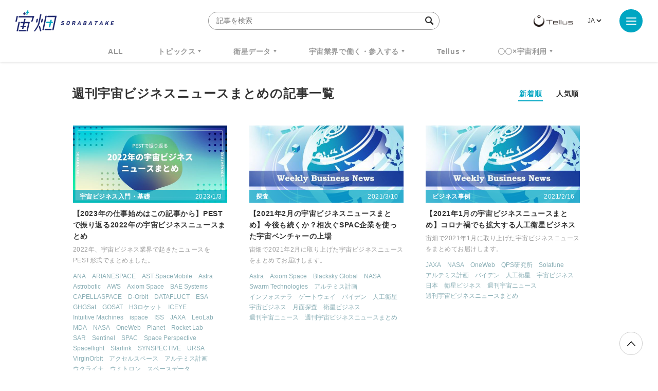

--- FILE ---
content_type: text/html; charset=UTF-8
request_url: https://sorabatake.jp/tag/%E9%80%B1%E5%88%8A%E5%AE%87%E5%AE%99%E3%83%93%E3%82%B8%E3%83%8D%E3%82%B9%E3%83%8B%E3%83%A5%E3%83%BC%E3%82%B9%E3%81%BE%E3%81%A8%E3%82%81/
body_size: 13619
content:
<!DOCTYPE html>
<html lang="ja">
<head>
  <!-- Google Tag Manager -->
  <script>(function(w,d,s,l,i){w[l]=w[l]||[];w[l].push({'gtm.start':
  new Date().getTime(),event:'gtm.js'});var f=d.getElementsByTagName(s)[0],
  j=d.createElement(s),dl=l!='dataLayer'?'&l='+l:'';j.async=true;j.src=
  'https://www.googletagmanager.com/gtm.js?id='+i+dl;f.parentNode.insertBefore(j,f);
  })(window,document,'script','dataLayer','GTM-KTH8PRH');</script>
  <!-- End Google Tag Manager -->
  <!-- Global site tag (gtag.js) - Google Analytics -->
  <script async src="https://www.googletagmanager.com/gtag/js?id=UA-92169991-1"></script>
  <script>
	  window.dataLayer = window.dataLayer || [];
	  function gtag(){dataLayer.push(arguments);}
	  gtag('js', new Date());
	  gtag('config', 'UA-92169991-1');
  </script>
  <meta charset="UTF-8">
  <meta name="viewport" content="width=device-width, initial-scale=1, shrink-to-fit=no">
    <!-- META -->


	<meta name="description" content="新しいビジネスを、宇宙で始めよう。「宇宙が分かる」情報サイトへようこそ。">
	<!--Facebook-->
	<meta property="og:title" content="宙畑">
	<meta property="og:description" content="新しいビジネスを、宇宙で始めよう。「宇宙が分かる」情報サイトへようこそ。">
	<meta property="og:url" content="https://sorabatake.jp">
	<meta property="og:image" content="https://sorabatake.jp/wp-content/themes/sorabatake/assets/images/ogp.png">
	<meta property="og:type" content="website">
	<meta property="og:site_name" content="宙畑">
	<!--Twitter-->
	<meta name="twitter:card" content="summary_large_image">
	<meta name="twitter:site" content="@sorabatake">
	<meta name="twitter:title" content="週刊宇宙ビジネスニュースまとめ | 宙畑">
	<meta name="twitter:description" content="新しいビジネスを、宇宙で始めよう。「宇宙が分かる」情報サイトへようこそ。">
	<meta name="twitter:image" content="https://sorabatake.jp/wp-content/themes/sorabatake/assets/images/ogp.png">


<!-- favicon -->
<link rel="icon" href="https://sorabatake.jp/wp-content/themes/sorabatake/assets/images/favicon.ico">
  <title>週刊宇宙ビジネスニュースまとめ | 宙畑</title>

  <link rel="stylesheet" href="https://sorabatake.jp/wp-content/themes/sorabatake/assets/styles/style.css?20200928" media="all">
<meta name='robots' content='max-image-preview:large' />
	<style>img:is([sizes="auto" i], [sizes^="auto," i]) { contain-intrinsic-size: 3000px 1500px }</style>
	<script type="text/javascript" id="wpp-js" src="https://sorabatake.jp/wp-content/plugins/wordpress-popular-posts/assets/js/wpp.min.js?ver=7.2.0" data-sampling="0" data-sampling-rate="100" data-api-url="https://sorabatake.jp/wp-json/wordpress-popular-posts" data-post-id="0" data-token="82dda87ebc" data-lang="ja" data-debug="0"></script>
<link rel="alternate" type="application/rss+xml" title="宙畑 &raquo; 週刊宇宙ビジネスニュースまとめ タグのフィード" href="https://sorabatake.jp/tag/%e9%80%b1%e5%88%8a%e5%ae%87%e5%ae%99%e3%83%93%e3%82%b8%e3%83%8d%e3%82%b9%e3%83%8b%e3%83%a5%e3%83%bc%e3%82%b9%e3%81%be%e3%81%a8%e3%82%81/feed/" />
<script type="text/javascript">
/* <![CDATA[ */
window._wpemojiSettings = {"baseUrl":"https:\/\/s.w.org\/images\/core\/emoji\/15.0.3\/72x72\/","ext":".png","svgUrl":"https:\/\/s.w.org\/images\/core\/emoji\/15.0.3\/svg\/","svgExt":".svg","source":{"concatemoji":"https:\/\/sorabatake.jp\/wp-includes\/js\/wp-emoji-release.min.js?ver=6.7.2"}};
/*! This file is auto-generated */
!function(i,n){var o,s,e;function c(e){try{var t={supportTests:e,timestamp:(new Date).valueOf()};sessionStorage.setItem(o,JSON.stringify(t))}catch(e){}}function p(e,t,n){e.clearRect(0,0,e.canvas.width,e.canvas.height),e.fillText(t,0,0);var t=new Uint32Array(e.getImageData(0,0,e.canvas.width,e.canvas.height).data),r=(e.clearRect(0,0,e.canvas.width,e.canvas.height),e.fillText(n,0,0),new Uint32Array(e.getImageData(0,0,e.canvas.width,e.canvas.height).data));return t.every(function(e,t){return e===r[t]})}function u(e,t,n){switch(t){case"flag":return n(e,"\ud83c\udff3\ufe0f\u200d\u26a7\ufe0f","\ud83c\udff3\ufe0f\u200b\u26a7\ufe0f")?!1:!n(e,"\ud83c\uddfa\ud83c\uddf3","\ud83c\uddfa\u200b\ud83c\uddf3")&&!n(e,"\ud83c\udff4\udb40\udc67\udb40\udc62\udb40\udc65\udb40\udc6e\udb40\udc67\udb40\udc7f","\ud83c\udff4\u200b\udb40\udc67\u200b\udb40\udc62\u200b\udb40\udc65\u200b\udb40\udc6e\u200b\udb40\udc67\u200b\udb40\udc7f");case"emoji":return!n(e,"\ud83d\udc26\u200d\u2b1b","\ud83d\udc26\u200b\u2b1b")}return!1}function f(e,t,n){var r="undefined"!=typeof WorkerGlobalScope&&self instanceof WorkerGlobalScope?new OffscreenCanvas(300,150):i.createElement("canvas"),a=r.getContext("2d",{willReadFrequently:!0}),o=(a.textBaseline="top",a.font="600 32px Arial",{});return e.forEach(function(e){o[e]=t(a,e,n)}),o}function t(e){var t=i.createElement("script");t.src=e,t.defer=!0,i.head.appendChild(t)}"undefined"!=typeof Promise&&(o="wpEmojiSettingsSupports",s=["flag","emoji"],n.supports={everything:!0,everythingExceptFlag:!0},e=new Promise(function(e){i.addEventListener("DOMContentLoaded",e,{once:!0})}),new Promise(function(t){var n=function(){try{var e=JSON.parse(sessionStorage.getItem(o));if("object"==typeof e&&"number"==typeof e.timestamp&&(new Date).valueOf()<e.timestamp+604800&&"object"==typeof e.supportTests)return e.supportTests}catch(e){}return null}();if(!n){if("undefined"!=typeof Worker&&"undefined"!=typeof OffscreenCanvas&&"undefined"!=typeof URL&&URL.createObjectURL&&"undefined"!=typeof Blob)try{var e="postMessage("+f.toString()+"("+[JSON.stringify(s),u.toString(),p.toString()].join(",")+"));",r=new Blob([e],{type:"text/javascript"}),a=new Worker(URL.createObjectURL(r),{name:"wpTestEmojiSupports"});return void(a.onmessage=function(e){c(n=e.data),a.terminate(),t(n)})}catch(e){}c(n=f(s,u,p))}t(n)}).then(function(e){for(var t in e)n.supports[t]=e[t],n.supports.everything=n.supports.everything&&n.supports[t],"flag"!==t&&(n.supports.everythingExceptFlag=n.supports.everythingExceptFlag&&n.supports[t]);n.supports.everythingExceptFlag=n.supports.everythingExceptFlag&&!n.supports.flag,n.DOMReady=!1,n.readyCallback=function(){n.DOMReady=!0}}).then(function(){return e}).then(function(){var e;n.supports.everything||(n.readyCallback(),(e=n.source||{}).concatemoji?t(e.concatemoji):e.wpemoji&&e.twemoji&&(t(e.twemoji),t(e.wpemoji)))}))}((window,document),window._wpemojiSettings);
/* ]]> */
</script>
<style id='wp-emoji-styles-inline-css' type='text/css'>

	img.wp-smiley, img.emoji {
		display: inline !important;
		border: none !important;
		box-shadow: none !important;
		height: 1em !important;
		width: 1em !important;
		margin: 0 0.07em !important;
		vertical-align: -0.1em !important;
		background: none !important;
		padding: 0 !important;
	}
</style>
<link rel='stylesheet' id='wp-block-library-css' href='https://sorabatake.jp/wp-includes/css/dist/block-library/style.min.css?ver=6.7.2' type='text/css' media='all' />
<style id='classic-theme-styles-inline-css' type='text/css'>
/*! This file is auto-generated */
.wp-block-button__link{color:#fff;background-color:#32373c;border-radius:9999px;box-shadow:none;text-decoration:none;padding:calc(.667em + 2px) calc(1.333em + 2px);font-size:1.125em}.wp-block-file__button{background:#32373c;color:#fff;text-decoration:none}
</style>
<style id='global-styles-inline-css' type='text/css'>
:root{--wp--preset--aspect-ratio--square: 1;--wp--preset--aspect-ratio--4-3: 4/3;--wp--preset--aspect-ratio--3-4: 3/4;--wp--preset--aspect-ratio--3-2: 3/2;--wp--preset--aspect-ratio--2-3: 2/3;--wp--preset--aspect-ratio--16-9: 16/9;--wp--preset--aspect-ratio--9-16: 9/16;--wp--preset--color--black: #000000;--wp--preset--color--cyan-bluish-gray: #abb8c3;--wp--preset--color--white: #ffffff;--wp--preset--color--pale-pink: #f78da7;--wp--preset--color--vivid-red: #cf2e2e;--wp--preset--color--luminous-vivid-orange: #ff6900;--wp--preset--color--luminous-vivid-amber: #fcb900;--wp--preset--color--light-green-cyan: #7bdcb5;--wp--preset--color--vivid-green-cyan: #00d084;--wp--preset--color--pale-cyan-blue: #8ed1fc;--wp--preset--color--vivid-cyan-blue: #0693e3;--wp--preset--color--vivid-purple: #9b51e0;--wp--preset--gradient--vivid-cyan-blue-to-vivid-purple: linear-gradient(135deg,rgba(6,147,227,1) 0%,rgb(155,81,224) 100%);--wp--preset--gradient--light-green-cyan-to-vivid-green-cyan: linear-gradient(135deg,rgb(122,220,180) 0%,rgb(0,208,130) 100%);--wp--preset--gradient--luminous-vivid-amber-to-luminous-vivid-orange: linear-gradient(135deg,rgba(252,185,0,1) 0%,rgba(255,105,0,1) 100%);--wp--preset--gradient--luminous-vivid-orange-to-vivid-red: linear-gradient(135deg,rgba(255,105,0,1) 0%,rgb(207,46,46) 100%);--wp--preset--gradient--very-light-gray-to-cyan-bluish-gray: linear-gradient(135deg,rgb(238,238,238) 0%,rgb(169,184,195) 100%);--wp--preset--gradient--cool-to-warm-spectrum: linear-gradient(135deg,rgb(74,234,220) 0%,rgb(151,120,209) 20%,rgb(207,42,186) 40%,rgb(238,44,130) 60%,rgb(251,105,98) 80%,rgb(254,248,76) 100%);--wp--preset--gradient--blush-light-purple: linear-gradient(135deg,rgb(255,206,236) 0%,rgb(152,150,240) 100%);--wp--preset--gradient--blush-bordeaux: linear-gradient(135deg,rgb(254,205,165) 0%,rgb(254,45,45) 50%,rgb(107,0,62) 100%);--wp--preset--gradient--luminous-dusk: linear-gradient(135deg,rgb(255,203,112) 0%,rgb(199,81,192) 50%,rgb(65,88,208) 100%);--wp--preset--gradient--pale-ocean: linear-gradient(135deg,rgb(255,245,203) 0%,rgb(182,227,212) 50%,rgb(51,167,181) 100%);--wp--preset--gradient--electric-grass: linear-gradient(135deg,rgb(202,248,128) 0%,rgb(113,206,126) 100%);--wp--preset--gradient--midnight: linear-gradient(135deg,rgb(2,3,129) 0%,rgb(40,116,252) 100%);--wp--preset--font-size--small: 13px;--wp--preset--font-size--medium: 20px;--wp--preset--font-size--large: 36px;--wp--preset--font-size--x-large: 42px;--wp--preset--spacing--20: 0.44rem;--wp--preset--spacing--30: 0.67rem;--wp--preset--spacing--40: 1rem;--wp--preset--spacing--50: 1.5rem;--wp--preset--spacing--60: 2.25rem;--wp--preset--spacing--70: 3.38rem;--wp--preset--spacing--80: 5.06rem;--wp--preset--shadow--natural: 6px 6px 9px rgba(0, 0, 0, 0.2);--wp--preset--shadow--deep: 12px 12px 50px rgba(0, 0, 0, 0.4);--wp--preset--shadow--sharp: 6px 6px 0px rgba(0, 0, 0, 0.2);--wp--preset--shadow--outlined: 6px 6px 0px -3px rgba(255, 255, 255, 1), 6px 6px rgba(0, 0, 0, 1);--wp--preset--shadow--crisp: 6px 6px 0px rgba(0, 0, 0, 1);}:where(.is-layout-flex){gap: 0.5em;}:where(.is-layout-grid){gap: 0.5em;}body .is-layout-flex{display: flex;}.is-layout-flex{flex-wrap: wrap;align-items: center;}.is-layout-flex > :is(*, div){margin: 0;}body .is-layout-grid{display: grid;}.is-layout-grid > :is(*, div){margin: 0;}:where(.wp-block-columns.is-layout-flex){gap: 2em;}:where(.wp-block-columns.is-layout-grid){gap: 2em;}:where(.wp-block-post-template.is-layout-flex){gap: 1.25em;}:where(.wp-block-post-template.is-layout-grid){gap: 1.25em;}.has-black-color{color: var(--wp--preset--color--black) !important;}.has-cyan-bluish-gray-color{color: var(--wp--preset--color--cyan-bluish-gray) !important;}.has-white-color{color: var(--wp--preset--color--white) !important;}.has-pale-pink-color{color: var(--wp--preset--color--pale-pink) !important;}.has-vivid-red-color{color: var(--wp--preset--color--vivid-red) !important;}.has-luminous-vivid-orange-color{color: var(--wp--preset--color--luminous-vivid-orange) !important;}.has-luminous-vivid-amber-color{color: var(--wp--preset--color--luminous-vivid-amber) !important;}.has-light-green-cyan-color{color: var(--wp--preset--color--light-green-cyan) !important;}.has-vivid-green-cyan-color{color: var(--wp--preset--color--vivid-green-cyan) !important;}.has-pale-cyan-blue-color{color: var(--wp--preset--color--pale-cyan-blue) !important;}.has-vivid-cyan-blue-color{color: var(--wp--preset--color--vivid-cyan-blue) !important;}.has-vivid-purple-color{color: var(--wp--preset--color--vivid-purple) !important;}.has-black-background-color{background-color: var(--wp--preset--color--black) !important;}.has-cyan-bluish-gray-background-color{background-color: var(--wp--preset--color--cyan-bluish-gray) !important;}.has-white-background-color{background-color: var(--wp--preset--color--white) !important;}.has-pale-pink-background-color{background-color: var(--wp--preset--color--pale-pink) !important;}.has-vivid-red-background-color{background-color: var(--wp--preset--color--vivid-red) !important;}.has-luminous-vivid-orange-background-color{background-color: var(--wp--preset--color--luminous-vivid-orange) !important;}.has-luminous-vivid-amber-background-color{background-color: var(--wp--preset--color--luminous-vivid-amber) !important;}.has-light-green-cyan-background-color{background-color: var(--wp--preset--color--light-green-cyan) !important;}.has-vivid-green-cyan-background-color{background-color: var(--wp--preset--color--vivid-green-cyan) !important;}.has-pale-cyan-blue-background-color{background-color: var(--wp--preset--color--pale-cyan-blue) !important;}.has-vivid-cyan-blue-background-color{background-color: var(--wp--preset--color--vivid-cyan-blue) !important;}.has-vivid-purple-background-color{background-color: var(--wp--preset--color--vivid-purple) !important;}.has-black-border-color{border-color: var(--wp--preset--color--black) !important;}.has-cyan-bluish-gray-border-color{border-color: var(--wp--preset--color--cyan-bluish-gray) !important;}.has-white-border-color{border-color: var(--wp--preset--color--white) !important;}.has-pale-pink-border-color{border-color: var(--wp--preset--color--pale-pink) !important;}.has-vivid-red-border-color{border-color: var(--wp--preset--color--vivid-red) !important;}.has-luminous-vivid-orange-border-color{border-color: var(--wp--preset--color--luminous-vivid-orange) !important;}.has-luminous-vivid-amber-border-color{border-color: var(--wp--preset--color--luminous-vivid-amber) !important;}.has-light-green-cyan-border-color{border-color: var(--wp--preset--color--light-green-cyan) !important;}.has-vivid-green-cyan-border-color{border-color: var(--wp--preset--color--vivid-green-cyan) !important;}.has-pale-cyan-blue-border-color{border-color: var(--wp--preset--color--pale-cyan-blue) !important;}.has-vivid-cyan-blue-border-color{border-color: var(--wp--preset--color--vivid-cyan-blue) !important;}.has-vivid-purple-border-color{border-color: var(--wp--preset--color--vivid-purple) !important;}.has-vivid-cyan-blue-to-vivid-purple-gradient-background{background: var(--wp--preset--gradient--vivid-cyan-blue-to-vivid-purple) !important;}.has-light-green-cyan-to-vivid-green-cyan-gradient-background{background: var(--wp--preset--gradient--light-green-cyan-to-vivid-green-cyan) !important;}.has-luminous-vivid-amber-to-luminous-vivid-orange-gradient-background{background: var(--wp--preset--gradient--luminous-vivid-amber-to-luminous-vivid-orange) !important;}.has-luminous-vivid-orange-to-vivid-red-gradient-background{background: var(--wp--preset--gradient--luminous-vivid-orange-to-vivid-red) !important;}.has-very-light-gray-to-cyan-bluish-gray-gradient-background{background: var(--wp--preset--gradient--very-light-gray-to-cyan-bluish-gray) !important;}.has-cool-to-warm-spectrum-gradient-background{background: var(--wp--preset--gradient--cool-to-warm-spectrum) !important;}.has-blush-light-purple-gradient-background{background: var(--wp--preset--gradient--blush-light-purple) !important;}.has-blush-bordeaux-gradient-background{background: var(--wp--preset--gradient--blush-bordeaux) !important;}.has-luminous-dusk-gradient-background{background: var(--wp--preset--gradient--luminous-dusk) !important;}.has-pale-ocean-gradient-background{background: var(--wp--preset--gradient--pale-ocean) !important;}.has-electric-grass-gradient-background{background: var(--wp--preset--gradient--electric-grass) !important;}.has-midnight-gradient-background{background: var(--wp--preset--gradient--midnight) !important;}.has-small-font-size{font-size: var(--wp--preset--font-size--small) !important;}.has-medium-font-size{font-size: var(--wp--preset--font-size--medium) !important;}.has-large-font-size{font-size: var(--wp--preset--font-size--large) !important;}.has-x-large-font-size{font-size: var(--wp--preset--font-size--x-large) !important;}
:where(.wp-block-post-template.is-layout-flex){gap: 1.25em;}:where(.wp-block-post-template.is-layout-grid){gap: 1.25em;}
:where(.wp-block-columns.is-layout-flex){gap: 2em;}:where(.wp-block-columns.is-layout-grid){gap: 2em;}
:root :where(.wp-block-pullquote){font-size: 1.5em;line-height: 1.6;}
</style>
<link rel='stylesheet' id='contact-form-7-css' href='https://sorabatake.jp/wp-content/plugins/contact-form-7/includes/css/styles.css?ver=6.0.5' type='text/css' media='all' />
<link rel='stylesheet' id='twenty20-css' href='https://sorabatake.jp/wp-content/plugins/twenty20/assets/css/twenty20.css?ver=2.0.4' type='text/css' media='all' />
<link rel='stylesheet' id='wordpress-popular-posts-css-css' href='https://sorabatake.jp/wp-content/plugins/wordpress-popular-posts/assets/css/wpp.css?ver=7.2.0' type='text/css' media='all' />
<script type="text/javascript" src="https://sorabatake.jp/wp-includes/js/jquery/jquery.min.js?ver=3.7.1" id="jquery-core-js"></script>
<script type="text/javascript" src="https://sorabatake.jp/wp-includes/js/jquery/jquery-migrate.min.js?ver=3.4.1" id="jquery-migrate-js"></script>
<link rel="https://api.w.org/" href="https://sorabatake.jp/wp-json/" /><link rel="alternate" title="JSON" type="application/json" href="https://sorabatake.jp/wp-json/wp/v2/tags/732" /><link rel="EditURI" type="application/rsd+xml" title="RSD" href="https://sorabatake.jp/xmlrpc.php?rsd" />
<meta name="generator" content="WordPress 6.7.2" />
            <style id="wpp-loading-animation-styles">@-webkit-keyframes bgslide{from{background-position-x:0}to{background-position-x:-200%}}@keyframes bgslide{from{background-position-x:0}to{background-position-x:-200%}}.wpp-widget-block-placeholder,.wpp-shortcode-placeholder{margin:0 auto;width:60px;height:3px;background:#dd3737;background:linear-gradient(90deg,#dd3737 0%,#571313 10%,#dd3737 100%);background-size:200% auto;border-radius:3px;-webkit-animation:bgslide 1s infinite linear;animation:bgslide 1s infinite linear}</style>
            </head>
<body class="archive tag tag-732" id="top">
<!-- Google Tag Manager (noscript) -->
<noscript><iframe src="https://www.googletagmanager.com/ns.html?id=GTM-KTH8PRH"
height="0" width="0" style="display:none;visibility:hidden"></iframe></noscript>
<!-- End Google Tag Manager (noscript) -->
<div id="fb-root"></div>
<script>(function(d, s, id) {
		var js, fjs = d.getElementsByTagName(s)[0];
		if (d.getElementById(id)) return;
		js = d.createElement(s); js.id = id;
		js.src = "https://connect.facebook.net/en_US/sdk.js#xfbml=1&version=v3.0";
		fjs.parentNode.insertBefore(js, fjs);
	}(document, 'script', 'facebook-jssdk'));</script>
<div class="BodyWrap">
  <header class="Header">
    <div class="Header_wrap">
      <h1 class="Header_siteid">
                  <a href="/">
                    <img src="https://sorabatake.jp/wp-content/themes/sorabatake/assets/images/logo-sorabatake.png" alt="宙畑 Sorabatake">
        </a>
      </h1>
      <div class="Header_search -pc">
        <form method="get" action="https://sorabatake.jp/">
          <input name="s" type="text" placeholder="記事を検索" class="SearchInput" autocomplete="off" value="">
          <input type="hidden" name="meta_search" value="1">
          <i class="icon-search"></i>
        </form>
        
                            <div class="Header_tag">
            <h2>人気ワードで検索</h2>
            <ul class="TagList -header">
                              <li><a href="https://sorabatake.jp/tag/%e9%80%b1%e5%88%8a%e5%ae%87%e5%ae%99%e3%83%8b%e3%83%a5%e3%83%bc%e3%82%b9/">週刊宇宙ニュース</a></li>
                              <li><a href="https://sorabatake.jp/tag/tellus/">TELLUS</a></li>
                              <li><a href="https://sorabatake.jp/tag/%e8%a1%9b%e6%98%9f%e3%83%87%e3%83%bc%e3%82%bf/">衛星データ</a></li>
                              <li><a href="https://sorabatake.jp/tag/why-space/">Why Space</a></li>
                          </ul><!-- //.TagList -->
          </div><!-- //.Header_tag -->
          
              </div>

      <div class="Header_rightBox">
        <div class="Header_logo">
          <a href="https://www.tellusxdp.com/?sorabtake_top" target="_blank"><img src="https://sorabatake.jp/wp-content/themes/sorabatake/assets/images/logo-tellus.png" alt="Tellus"></a>
        </div>
                <div class="Header_lang">
          <div><label class="screen-reader-text" for="lang_choice_polylang-2">言語を選択</label><select name="lang_choice_polylang-2" id="lang_choice_polylang-2" class="pll-switcher-select">
	<option value="https://sorabatake.jp/tag/%e9%80%b1%e5%88%8a%e5%ae%87%e5%ae%99%e3%83%93%e3%82%b8%e3%83%8d%e3%82%b9%e3%83%8b%e3%83%a5%e3%83%bc%e3%82%b9%e3%81%be%e3%81%a8%e3%82%81/" lang="ja" selected='selected'>JA</option>

</select>
<script type="text/javascript">
					document.getElementById( "lang_choice_polylang-2" ).addEventListener( "change", function ( event ) { location.href = event.currentTarget.value; } )
				</script></div>        </div>
              </div>
    </div>

    <div class="Header_nav">
      
            
              <ul class="new"><li><a href="/all/">ALL</a></li><li class="Header_nav_sub"><a href="https://sorabatake.jp/topics/">トピックス</a><ul><li><a href="https://sorabatake.jp/topics/space-policy/">宇宙政策</a></li><li><a href="https://sorabatake.jp/topics/funding/">経営・資金調達</a></li><li><a href="https://sorabatake.jp/topics/transport/">輸送</a></li><li><a href="https://sorabatake.jp/topics/satellites/">衛星</a></li><li><a href="https://sorabatake.jp/topics/space-exploration/">探査</a></li><li><a href="https://sorabatake.jp/topics/satellite-solutions/">衛星ソリューション</a></li><li><a href="https://sorabatake.jp/topics/on-orbit-services/">軌道上サービス</a></li><li><a href="https://sorabatake.jp/topics/spaceflight/">宇宙旅行・有人飛行</a></li><li><a href="https://sorabatake.jp/topics/groundstation/">地上局</a></li></ul></li><li class="Header_nav_sub"><a href="https://sorabatake.jp/satellite/">衛星データ</a><ul><li><a href="https://sorabatake.jp/satellite/introduction/">衛星データ入門・基礎</a></li><li><a href="https://sorabatake.jp/satellite/notebooks/">解析・実践・論文紹介</a></li><li><a href="https://sorabatake.jp/satellite/case-studies/">ビジネス事例</a></li></ul></li><li class="Header_nav_sub"><a href="https://sorabatake.jp/break-into/">宇宙業界で働く・参入する</a><ul><li><a href="https://sorabatake.jp/break-into/space-introduction/">宇宙ビジネス入門・基礎</a></li><li><a href="https://sorabatake.jp/break-into/space-interview/">企業人インタビュー</a></li></ul></li><li class="Header_nav_sub"><a href="https://sorabatake.jp/tellus/">Tellus</a><ul><li><a href="https://sorabatake.jp/tellus/new-release/">アップデート</a></li><li><a href="https://sorabatake.jp/tellus/how-to-use/">Tellusを使う</a></li><li><a href="https://sorabatake.jp/tellus/user-interview/">ユーザーインタビュー</a></li></ul></li><li class="Header_nav_sub"><a href="https://sorabatake.jp/utilizing-space/">〇〇×宇宙利用</a><ul><li><a href="https://sorabatake.jp/utilizing-space/agriculture/">農林水産業</a></li><li><a href="https://sorabatake.jp/utilizing-space/infrastructure/">行政・インフラ</a></li><li><a href="https://sorabatake.jp/utilizing-space/energy/">物流・エネルギー</a></li><li><a href="https://sorabatake.jp/utilizing-space/sustainability/">環境・持続可能性</a></li><li><a href="https://sorabatake.jp/utilizing-space/finance/">金融・保険</a></li><li><a href="https://sorabatake.jp/utilizing-space/disaster-prevention/">防災・減災</a></li><li><a href="https://sorabatake.jp/utilizing-space/consumer-oriented/">toCビジネス</a></li><li><a href="https://sorabatake.jp/utilizing-space/entertainment/">スポーツ・エンタメ</a></li><li><a href="https://sorabatake.jp/utilizing-space/security/">安全保障</a></li></ul></li></ul>    </div>

    <div class="MenuArea" aria-expanded="false">
      <button class="MenuArea_btn MenuBtn" aria-pressed="false">
        <i class="MenuBtn_trigger"><span></span><span></span><span></span></i>
      </button>

      <div class="MenuArea_menu" aria-hidden="true">

        <div class="Header_search -sp">
          <form method="get" action="https://sorabatake.jp/">
            <input name="s" type="text" placeholder="記事を検索" class="SearchInput" autocomplete="off">
            <input type="hidden" name="meta_search" value="1">
            <i class="icon-search"></i>
          </form>
                      <div class="Header_tag">
                              <h2>人気ワードで検索</h2>
                            <ul class="TagList -header">
                                  <li><a href="https://sorabatake.jp/tag/%e9%80%b1%e5%88%8a%e5%ae%87%e5%ae%99%e3%83%8b%e3%83%a5%e3%83%bc%e3%82%b9/">週刊宇宙ニュース</a></li>
                                  <li><a href="https://sorabatake.jp/tag/tellus/">TELLUS</a></li>
                                  <li><a href="https://sorabatake.jp/tag/%e8%a1%9b%e6%98%9f%e3%83%87%e3%83%bc%e3%82%bf/">衛星データ</a></li>
                                  <li><a href="https://sorabatake.jp/tag/why-space/">Why Space</a></li>
                                  <li><a href="https://sorabatake.jp/tag/monthlysatdatanews/">MonthlySatDataNews</a></li>
                                  <li><a href="https://sorabatake.jp/tag/%e3%83%99%e3%83%b3%e3%83%81%e3%83%a3%e3%83%bc/">ベンチャー</a></li>
                                  <li><a href="https://sorabatake.jp/tag/%e8%a1%9b%e6%98%9f%e7%94%bb%e5%83%8f/">衛星画像</a></li>
                                  <li><a href="https://sorabatake.jp/tag/%e3%83%87%e3%83%bc%e3%82%bf%e5%88%a9%e7%94%a8/">データ利用</a></li>
                                  <li><a href="https://sorabatake.jp/tag/%e6%a9%9f%e6%a2%b0%e5%ad%a6%e7%bf%92/">機械学習</a></li>
                                  <li><a href="https://sorabatake.jp/tag/iss/">ISS</a></li>
                                  <li><a href="https://sorabatake.jp/tag/sar/">SAR</a></li>
                                  <li><a href="https://sorabatake.jp/tag/synspective/">SYNSPECTIVE</a></li>
                                  <li><a href="https://sorabatake.jp/tag/%e3%83%ad%e3%82%b1%e3%83%83%e3%83%88/">ロケット</a></li>
                                  <li><a href="https://sorabatake.jp/tag/%e5%ae%87%e5%ae%99%e6%88%a6%e7%95%a5%e5%9f%ba%e9%87%91/">宇宙戦略基金</a></li>
                                  <li><a href="https://sorabatake.jp/tag/%e5%ae%87%e5%ae%99%e6%94%bf%e7%ad%96/">宇宙政策</a></li>
                                  <li><a href="https://sorabatake.jp/tag/%e3%82%a4%e3%83%b3%e3%82%bf%e3%83%bc%e3%82%b9%e3%83%86%e3%83%a9%e3%83%86%e3%82%af%e3%83%8e%e3%83%ad%e3%82%b8%e3%82%ba/">インターステラテクノロジズ</a></li>
                              </ul><!-- //.TagList -->
            </div><!-- //.Header_tag -->
                  </div>

        <div class="GlobalNav -menu">
                  <ul class="GlobalNav_main"><li><a href="/all/">ALL</a></li><li><a href="https://sorabatake.jp/topics/">トピックス</a><ul><li><a href="https://sorabatake.jp/topics/space-policy/">宇宙政策</a></li><li><a href="https://sorabatake.jp/topics/funding/">経営・資金調達</a></li><li><a href="https://sorabatake.jp/topics/transport/">輸送</a></li><li><a href="https://sorabatake.jp/topics/satellites/">衛星</a></li><li><a href="https://sorabatake.jp/topics/space-exploration/">探査</a></li><li><a href="https://sorabatake.jp/topics/satellite-solutions/">衛星ソリューション</a></li><li><a href="https://sorabatake.jp/topics/on-orbit-services/">軌道上サービス</a></li><li><a href="https://sorabatake.jp/topics/spaceflight/">宇宙旅行・有人飛行</a></li><li><a href="https://sorabatake.jp/topics/groundstation/">地上局</a></li></ul></li><li><a href="https://sorabatake.jp/satellite/">衛星データ</a><ul><li><a href="https://sorabatake.jp/satellite/introduction/">衛星データ入門・基礎</a></li><li><a href="https://sorabatake.jp/satellite/notebooks/">解析・実践・論文紹介</a></li><li><a href="https://sorabatake.jp/satellite/case-studies/">ビジネス事例</a></li></ul></li><li><a href="https://sorabatake.jp/break-into/">宇宙業界で働く・参入する</a><ul><li><a href="https://sorabatake.jp/break-into/space-introduction/">宇宙ビジネス入門・基礎</a></li><li><a href="https://sorabatake.jp/break-into/space-interview/">企業人インタビュー</a></li></ul></li><li><a href="https://sorabatake.jp/tellus/">Tellus</a><ul><li><a href="https://sorabatake.jp/tellus/new-release/">アップデート</a></li><li><a href="https://sorabatake.jp/tellus/how-to-use/">Tellusを使う</a></li><li><a href="https://sorabatake.jp/tellus/user-interview/">ユーザーインタビュー</a></li></ul></li><li><a href="https://sorabatake.jp/utilizing-space/">〇〇×宇宙利用</a><ul><li><a href="https://sorabatake.jp/utilizing-space/agriculture/">農林水産業</a></li><li><a href="https://sorabatake.jp/utilizing-space/infrastructure/">行政・インフラ</a></li><li><a href="https://sorabatake.jp/utilizing-space/energy/">物流・エネルギー</a></li><li><a href="https://sorabatake.jp/utilizing-space/sustainability/">環境・持続可能性</a></li><li><a href="https://sorabatake.jp/utilizing-space/finance/">金融・保険</a></li><li><a href="https://sorabatake.jp/utilizing-space/disaster-prevention/">防災・減災</a></li><li><a href="https://sorabatake.jp/utilizing-space/consumer-oriented/">toCビジネス</a></li><li><a href="https://sorabatake.jp/utilizing-space/entertainment/">スポーツ・エンタメ</a></li><li><a href="https://sorabatake.jp/utilizing-space/security/">安全保障</a></li></ul></li></ul>
          <ul class="GlobalNav_sub">
                        <li><a href="/">Top</a></li>
            <li><a href="/about/">About</a></li>
            <li><a href="/contact/">Contact</a></li>
                      </ul><!-- //.GlobalNav_sub -->

          <div class="SnsList -menu GlobalNav_sns">
            <ul>
              <li class="Icon -fb">
                <a href="https://www.facebook.com/sorabatake.telstar/" target="_blank"><i class="icon-facebook"></i></a>
              </li>

              <li class="Icon -tw">
                <a href="https://twitter.com/sorabatake" target="_blank"><i class="icon-twitter"></i></a>
              </li>

              <li class="Icon -rss">
                <a href="https://sorabatake.jp/feed/" target="_blank"><i class="icon-rss"></i></a>
              </li>
            </ul>
          </div><!-- //.SnsList -->
        </div>
      </div>
    </div><!-- //.MenuArea -->
    <div class="BodyWrap_cover" style="display: none"></div>
  </header>

  <main class="Container" id="#top"><div class="Archives">
    <div class="Archives_header">
                    <h2 class="Archives_heading">週刊宇宙ビジネスニュースまとめの記事一覧</h2>
            <ul class="Archives_sort">
        <li><a href="/tag/%e9%80%b1%e5%88%8a%e5%ae%87%e5%ae%99%e3%83%93%e3%82%b8%e3%83%8d%e3%82%b9%e3%83%8b%e3%83%a5%e3%83%bc%e3%82%b9%e3%81%be%e3%81%a8%e3%82%81/" class="-current">新着順</a></li>
        <li><a href="/tag/%e9%80%b1%e5%88%8a%e5%ae%87%e5%ae%99%e3%83%93%e3%82%b8%e3%83%8d%e3%82%b9%e3%83%8b%e3%83%a5%e3%83%bc%e3%82%b9%e3%81%be%e3%81%a8%e3%82%81/?popular_sort=1" >人気順</a></li>
      </ul>
    </div>
              <div class="CardList">
                  <section class="Card -entry">
	<a href="https://sorabatake.jp/30221/">
		<div class="Card_thumb" style="background-image: url('https://sorabatake.jp/wp-content/uploads/2023/01/201f0686ee07daaf27eac173f1c5a429-1.jpg')"></div>
		<div class="Card_data">
			<b><i class="icon-"></i>宇宙ビジネス入門・基礎</b>
			<time>2023/1/3</time>
		</div>
		<div class="Card_text">
			<h2>【2023年の仕事始めはこの記事から】PESTで振り返る2022年の宇宙ビジネスニュースまとめ</h2>
			<p>2022年、宇宙ビジネス業界で起きたニュースをPEST形式でまとめました。</p>
		</div>
	</a>

	<ul class="TagList -card">
    <li><a href="https://sorabatake.jp/tag/ana/">ANA</a></li><li><a href="https://sorabatake.jp/tag/arianespace/">ARIANESPACE</a></li><li><a href="https://sorabatake.jp/tag/ast-spacemobile/">AST SpaceMobile</a></li><li><a href="https://sorabatake.jp/tag/astra/">Astra</a></li><li><a href="https://sorabatake.jp/tag/astrobotic/">Astrobotic</a></li><li><a href="https://sorabatake.jp/tag/aws/">AWS</a></li><li><a href="https://sorabatake.jp/tag/axiom-space/">Axiom Space</a></li><li><a href="https://sorabatake.jp/tag/bae-systems/">BAE Systems</a></li><li><a href="https://sorabatake.jp/tag/capellaspace/">CAPELLASPACE</a></li><li><a href="https://sorabatake.jp/tag/d-orbit/">D-Orbit</a></li><li><a href="https://sorabatake.jp/tag/datafluct/">DATAFLUCT</a></li><li><a href="https://sorabatake.jp/tag/esa/">ESA</a></li><li><a href="https://sorabatake.jp/tag/ghgsat/">GHGSat</a></li><li><a href="https://sorabatake.jp/tag/gosat/">GOSAT</a></li><li><a href="https://sorabatake.jp/tag/h3%e3%83%ad%e3%82%b1%e3%83%83%e3%83%88/">H3ロケット</a></li><li><a href="https://sorabatake.jp/tag/iceye/">ICEYE</a></li><li><a href="https://sorabatake.jp/tag/intuitive-machines/">Intuitive Machines</a></li><li><a href="https://sorabatake.jp/tag/ispace/">ispace</a></li><li><a href="https://sorabatake.jp/tag/iss/">ISS</a></li><li><a href="https://sorabatake.jp/tag/jaxa/">JAXA</a></li><li><a href="https://sorabatake.jp/tag/leolab/">LeoLab</a></li><li><a href="https://sorabatake.jp/tag/mda/">MDA</a></li><li><a href="https://sorabatake.jp/tag/nasa/">NASA</a></li><li><a href="https://sorabatake.jp/tag/oneweb/">OneWeb</a></li><li><a href="https://sorabatake.jp/tag/planet/">Planet</a></li><li><a href="https://sorabatake.jp/tag/rocket-lab/">Rocket Lab</a></li><li><a href="https://sorabatake.jp/tag/sar/">SAR</a></li><li><a href="https://sorabatake.jp/tag/sentinel/">Sentinel</a></li><li><a href="https://sorabatake.jp/tag/spac/">SPAC</a></li><li><a href="https://sorabatake.jp/tag/space-perspective/">Space Perspective</a></li><li><a href="https://sorabatake.jp/tag/spaceflight/">Spaceflight</a></li><li><a href="https://sorabatake.jp/tag/starlink/">Starlink</a></li><li><a href="https://sorabatake.jp/tag/synspective/">SYNSPECTIVE</a></li><li><a href="https://sorabatake.jp/tag/ursa/">URSA</a></li><li><a href="https://sorabatake.jp/tag/virginorbit/">VirginOrbit</a></li><li><a href="https://sorabatake.jp/tag/%e3%82%a2%e3%82%af%e3%82%bb%e3%83%ab%e3%82%b9%e3%83%9a%e3%83%bc%e3%82%b9/">アクセルスペース</a></li><li><a href="https://sorabatake.jp/tag/%e3%82%a2%e3%83%ab%e3%83%86%e3%83%9f%e3%82%b9%e8%a8%88%e7%94%bb/">アルテミス計画</a></li><li><a href="https://sorabatake.jp/tag/%e3%82%a6%e3%82%af%e3%83%a9%e3%82%a4%e3%83%8a/">ウクライナ</a></li><li><a href="https://sorabatake.jp/tag/%e3%82%a6%e3%83%9f%e3%83%88%e3%83%ad%e3%83%b3/">ウミトロン</a></li><li><a href="https://sorabatake.jp/tag/%e3%82%b9%e3%83%9a%e3%83%bc%e3%82%b9%e3%83%87%e3%83%bc%e3%82%bf/">スペースデータ</a></li><li><a href="https://sorabatake.jp/tag/%e3%83%87%e3%83%bc%e3%82%bf%e5%88%a9%e7%94%a8/">データ利用</a></li><li><a href="https://sorabatake.jp/tag/%e3%83%99%e3%83%b3%e3%83%81%e3%83%a3%e3%83%bc/">ベンチャー</a></li><li><a href="https://sorabatake.jp/tag/%e3%83%ad%e3%82%b7%e3%82%a2/">ロシア</a></li><li><a href="https://sorabatake.jp/tag/%e5%a4%a9%e5%9c%b0%e4%ba%ba/">天地人</a></li><li><a href="https://sorabatake.jp/tag/%e5%ae%87%e5%ae%99%e3%83%93%e3%82%b8%e3%83%8d%e3%82%b9/">宇宙ビジネス</a></li><li><a href="https://sorabatake.jp/tag/%e6%94%bf%e6%b2%bb/">政治</a></li><li><a href="https://sorabatake.jp/tag/%e6%97%a5%e6%9c%ac/">日本</a></li><li><a href="https://sorabatake.jp/tag/%e8%a1%9b%e6%98%9f%e3%83%87%e3%83%bc%e3%82%bf/">衛星データ</a></li><li><a href="https://sorabatake.jp/tag/%e8%a1%9b%e6%98%9f%e3%83%93%e3%82%b8%e3%83%8d%e3%82%b9/">衛星ビジネス</a></li><li><a href="https://sorabatake.jp/tag/%e8%bb%8c%e9%81%93%e4%b8%8a%e3%82%b5%e3%83%bc%e3%83%93%e3%82%b9/">軌道上サービス</a></li><li><a href="https://sorabatake.jp/tag/%e9%80%9a%e4%bf%a1%e3%82%b5%e3%83%bc%e3%83%93%e3%82%b9/">通信サービス</a></li><li><a href="https://sorabatake.jp/tag/%e9%80%b1%e5%88%8a%e5%ae%87%e5%ae%99%e3%83%93%e3%82%b8%e3%83%8d%e3%82%b9%e3%83%8b%e3%83%a5%e3%83%bc%e3%82%b9%e3%81%be%e3%81%a8%e3%82%81/">週刊宇宙ビジネスニュースまとめ</a></li>	</ul><!-- //.TagList -->

</section><!-- //.Card -->
                  <section class="Card -entry">
	<a href="https://sorabatake.jp/18910/">
		<div class="Card_thumb" style="background-image: url('https://sorabatake.jp/wp-content/uploads/2020/10/b495847a203bd213556b516970ba2f4d.jpg')"></div>
		<div class="Card_data">
			<b><i class="icon-"></i>探査</b>
			<time>2021/3/10</time>
		</div>
		<div class="Card_text">
			<h2>【2021年2月の宇宙ビジネスニュースまとめ】今後も続くか？相次ぐSPAC企業を使った宇宙ベンチャーの上場</h2>
			<p>宙畑で2021年2月に取り上げた宇宙ビジネスニュースをまとめてお届けします。</p>
		</div>
	</a>

	<ul class="TagList -card">
    <li><a href="https://sorabatake.jp/tag/astra/">Astra</a></li><li><a href="https://sorabatake.jp/tag/axiom-space/">Axiom Space</a></li><li><a href="https://sorabatake.jp/tag/blacksky-global/">Blacksky Global</a></li><li><a href="https://sorabatake.jp/tag/nasa/">NASA</a></li><li><a href="https://sorabatake.jp/tag/swarm-technologies/">Swarm Technologies</a></li><li><a href="https://sorabatake.jp/tag/%e3%82%a2%e3%83%ab%e3%83%86%e3%83%9f%e3%82%b9%e8%a8%88%e7%94%bb/">アルテミス計画</a></li><li><a href="https://sorabatake.jp/tag/%e3%82%a4%e3%83%b3%e3%83%95%e3%82%a9%e3%82%b9%e3%83%86%e3%83%a9/">インフォステラ</a></li><li><a href="https://sorabatake.jp/tag/%e3%82%b2%e3%83%bc%e3%83%88%e3%82%a6%e3%82%a7%e3%82%a4/">ゲートウェイ</a></li><li><a href="https://sorabatake.jp/tag/%e3%83%90%e3%82%a4%e3%83%87%e3%83%b3/">バイデン</a></li><li><a href="https://sorabatake.jp/tag/%e4%ba%ba%e5%b7%a5%e8%a1%9b%e6%98%9f/">人工衛星</a></li><li><a href="https://sorabatake.jp/tag/%e5%ae%87%e5%ae%99%e3%83%93%e3%82%b8%e3%83%8d%e3%82%b9/">宇宙ビジネス</a></li><li><a href="https://sorabatake.jp/tag/%e6%9c%88%e9%9d%a2%e6%8e%a2%e6%9f%bb/">月面探査</a></li><li><a href="https://sorabatake.jp/tag/%e8%a1%9b%e6%98%9f%e3%83%93%e3%82%b8%e3%83%8d%e3%82%b9/">衛星ビジネス</a></li><li><a href="https://sorabatake.jp/tag/%e9%80%b1%e5%88%8a%e5%ae%87%e5%ae%99%e3%83%8b%e3%83%a5%e3%83%bc%e3%82%b9/">週刊宇宙ニュース</a></li><li><a href="https://sorabatake.jp/tag/%e9%80%b1%e5%88%8a%e5%ae%87%e5%ae%99%e3%83%93%e3%82%b8%e3%83%8d%e3%82%b9%e3%83%8b%e3%83%a5%e3%83%bc%e3%82%b9%e3%81%be%e3%81%a8%e3%82%81/">週刊宇宙ビジネスニュースまとめ</a></li>	</ul><!-- //.TagList -->

</section><!-- //.Card -->
                  <section class="Card -entry">
	<a href="https://sorabatake.jp/18383/">
		<div class="Card_thumb" style="background-image: url('https://sorabatake.jp/wp-content/uploads/2020/10/b495847a203bd213556b516970ba2f4d.jpg')"></div>
		<div class="Card_data">
			<b><i class="icon-"></i>ビジネス事例</b>
			<time>2021/2/16</time>
		</div>
		<div class="Card_text">
			<h2>【2021年1月の宇宙ビジネスニュースまとめ】コロナ禍でも拡大する人工衛星ビジネス</h2>
			<p>宙畑で2021年1月に取り上げた宇宙ビジネスニュースをまとめてお届けします。</p>
		</div>
	</a>

	<ul class="TagList -card">
    <li><a href="https://sorabatake.jp/tag/jaxa/">JAXA</a></li><li><a href="https://sorabatake.jp/tag/nasa/">NASA</a></li><li><a href="https://sorabatake.jp/tag/oneweb/">OneWeb</a></li><li><a href="https://sorabatake.jp/tag/qps%e7%a0%94%e7%a9%b6%e6%89%80/">QPS研究所</a></li><li><a href="https://sorabatake.jp/tag/solafune/">Solafune</a></li><li><a href="https://sorabatake.jp/tag/%e3%82%a2%e3%83%ab%e3%83%86%e3%83%9f%e3%82%b9%e8%a8%88%e7%94%bb/">アルテミス計画</a></li><li><a href="https://sorabatake.jp/tag/%e3%83%90%e3%82%a4%e3%83%87%e3%83%b3/">バイデン</a></li><li><a href="https://sorabatake.jp/tag/%e4%ba%ba%e5%b7%a5%e8%a1%9b%e6%98%9f/">人工衛星</a></li><li><a href="https://sorabatake.jp/tag/%e5%ae%87%e5%ae%99%e3%83%93%e3%82%b8%e3%83%8d%e3%82%b9/">宇宙ビジネス</a></li><li><a href="https://sorabatake.jp/tag/%e6%97%a5%e6%9c%ac/">日本</a></li><li><a href="https://sorabatake.jp/tag/%e8%a1%9b%e6%98%9f%e3%83%93%e3%82%b8%e3%83%8d%e3%82%b9/">衛星ビジネス</a></li><li><a href="https://sorabatake.jp/tag/%e9%80%b1%e5%88%8a%e5%ae%87%e5%ae%99%e3%83%8b%e3%83%a5%e3%83%bc%e3%82%b9/">週刊宇宙ニュース</a></li><li><a href="https://sorabatake.jp/tag/%e9%80%b1%e5%88%8a%e5%ae%87%e5%ae%99%e3%83%93%e3%82%b8%e3%83%8d%e3%82%b9%e3%83%8b%e3%83%a5%e3%83%bc%e3%82%b9%e3%81%be%e3%81%a8%e3%82%81/">週刊宇宙ビジネスニュースまとめ</a></li>	</ul><!-- //.TagList -->

</section><!-- //.Card -->
                  <section class="Card -entry">
	<a href="https://sorabatake.jp/17598/">
		<div class="Card_thumb" style="background-image: url('https://sorabatake.jp/wp-content/uploads/2021/01/daf621edf02f3d1ebf04f07fe055a927.jpg')"></div>
		<div class="Card_data">
			<b><i class="icon-"></i>輸送</b>
			<time>2021/1/15</time>
		</div>
		<div class="Card_text">
			<h2>【2020年12月の宇宙ビジネスニュースまとめ】ロケット、衛星だけじゃない。2020年代は「宇宙探査」の時代がやってくる</h2>
			<p>本記事では、2020年12月に起きた宇宙ビジネスニュースをまとめてお届けします。</p>
		</div>
	</a>

	<ul class="TagList -card">
    <li><a href="https://sorabatake.jp/tag/astra/">Astra</a></li><li><a href="https://sorabatake.jp/tag/ispace/">ispace</a></li><li><a href="https://sorabatake.jp/tag/nanoracks/">NanoRacks</a></li><li><a href="https://sorabatake.jp/tag/spacex/">SPACEX</a></li><li><a href="https://sorabatake.jp/tag/voyager-space-holdings/">Voyager Space Holdings</a></li><li><a href="https://sorabatake.jp/tag/%e3%82%a2%e3%83%ab%e3%83%86%e3%83%9f%e3%82%b9%e8%a8%88%e7%94%bb/">アルテミス計画</a></li><li><a href="https://sorabatake.jp/tag/%e3%82%a4%e3%83%b3%e3%82%bf%e3%83%bc%e3%82%b9%e3%83%86%e3%83%a9%e3%83%86%e3%82%af%e3%83%8e%e3%83%ad%e3%82%b8%e3%82%ba/">インターステラテクノロジズ</a></li><li><a href="https://sorabatake.jp/tag/%e4%b8%ad%e5%9b%bd/">中国</a></li><li><a href="https://sorabatake.jp/tag/%e6%8e%a2%e6%9f%bb/">探査</a></li><li><a href="https://sorabatake.jp/tag/%e9%80%b1%e5%88%8a%e5%ae%87%e5%ae%99%e3%83%8b%e3%83%a5%e3%83%bc%e3%82%b9/">週刊宇宙ニュース</a></li><li><a href="https://sorabatake.jp/tag/%e9%80%b1%e5%88%8a%e5%ae%87%e5%ae%99%e3%83%93%e3%82%b8%e3%83%8d%e3%82%b9%e3%83%8b%e3%83%a5%e3%83%bc%e3%82%b9%e3%81%be%e3%81%a8%e3%82%81/">週刊宇宙ビジネスニュースまとめ</a></li>	</ul><!-- //.TagList -->

</section><!-- //.Card -->
                  <section class="Card -entry">
	<a href="https://sorabatake.jp/17355/">
		<div class="Card_thumb" style="background-image: url('https://sorabatake.jp/wp-content/uploads/2021/01/Image-from-iOS-400x300.png')"></div>
		<div class="Card_data">
			<b><i class="icon-"></i>宇宙ビジネス入門・基礎</b>
			<time>2021/1/1</time>
		</div>
		<div class="Card_text">
			<h2>【25,000字保存版】PESTで振り返る2020年の宇宙ビジネスニュースまとめ</h2>
			<p>2021年最初の記事は、毎年恒例となっている宙畑編集部による昨年のニュースの振り返りと2021年のビジネス予想です。
</p>
		</div>
	</a>

	<ul class="TagList -card">
    <li><a href="https://sorabatake.jp/tag/ale/">ALE</a></li><li><a href="https://sorabatake.jp/tag/amazon/">Amazon</a></li><li><a href="https://sorabatake.jp/tag/arianespace/">ARIANESPACE</a></li><li><a href="https://sorabatake.jp/tag/aws/">AWS</a></li><li><a href="https://sorabatake.jp/tag/blacksky-global/">Blacksky Global</a></li><li><a href="https://sorabatake.jp/tag/blue-origin/">Blue Origin</a></li><li><a href="https://sorabatake.jp/tag/boeing/">BOEING</a></li><li><a href="https://sorabatake.jp/tag/capellaspace/">CAPELLASPACE</a></li><li><a href="https://sorabatake.jp/tag/chapter11/">Chapter11</a></li><li><a href="https://sorabatake.jp/tag/covid-19/">COVID-19</a></li><li><a href="https://sorabatake.jp/tag/gogo/">GOGO</a></li><li><a href="https://sorabatake.jp/tag/iceye/">ICEYE</a></li><li><a href="https://sorabatake.jp/tag/intelsat/">INTELSAT</a></li><li><a href="https://sorabatake.jp/tag/iridium/">IRIDIUM</a></li><li><a href="https://sorabatake.jp/tag/momentus/">Momentus</a></li><li><a href="https://sorabatake.jp/tag/nanoracks/">NanoRacks</a></li><li><a href="https://sorabatake.jp/tag/oneweb/">OneWeb</a></li><li><a href="https://sorabatake.jp/tag/planet/">Planet</a></li><li><a href="https://sorabatake.jp/tag/redwire/">Redwire</a></li><li><a href="https://sorabatake.jp/tag/relativity-space/">Relativity Space</a></li><li><a href="https://sorabatake.jp/tag/rocket-lab/">Rocket Lab</a></li><li><a href="https://sorabatake.jp/tag/space-perspective/">Space Perspective</a></li><li><a href="https://sorabatake.jp/tag/spaceflight-industries/">Spaceflight industries</a></li><li><a href="https://sorabatake.jp/tag/spire/">Spire</a></li><li><a href="https://sorabatake.jp/tag/virgin-galactic/">Virgin Galactic</a></li><li><a href="https://sorabatake.jp/tag/voyager-space-holdings/">Voyager Space Holdings</a></li><li><a href="https://sorabatake.jp/tag/%e3%82%a2%e3%82%b9%e3%83%88%e3%83%ad%e3%82%b9%e3%82%b1%e3%83%bc%e3%83%ab/">アストロスケール</a></li><li><a href="https://sorabatake.jp/tag/%e3%82%b3%e3%83%b3%e3%82%b9%e3%83%86%e3%83%ac%e3%83%bc%e3%82%b7%e3%83%a7%e3%83%b3/">コンステレーション</a></li><li><a href="https://sorabatake.jp/tag/%e3%83%87%e3%83%bc%e3%82%bf%e5%88%a9%e7%94%a8/">データ利用</a></li><li><a href="https://sorabatake.jp/tag/%e3%83%93%e3%82%b8%e3%83%8d%e3%82%b9%e3%83%a2%e3%83%87%e3%83%ab/">ビジネスモデル</a></li><li><a href="https://sorabatake.jp/tag/%e3%83%95%e3%82%a1%e3%82%a4%e3%83%8a%e3%83%b3%e3%82%b9/">ファイナンス</a></li><li><a href="https://sorabatake.jp/tag/%e3%83%99%e3%83%b3%e3%83%81%e3%83%a3%e3%83%bc/">ベンチャー</a></li><li><a href="https://sorabatake.jp/tag/%e5%ae%87%e5%ae%99%e3%83%93%e3%82%b8%e3%83%8d%e3%82%b9/">宇宙ビジネス</a></li><li><a href="https://sorabatake.jp/tag/%e8%a1%9b%e6%98%9f%e3%83%87%e3%83%bc%e3%82%bf/">衛星データ</a></li><li><a href="https://sorabatake.jp/tag/%e9%80%b1%e5%88%8a%e5%ae%87%e5%ae%99%e3%83%93%e3%82%b8%e3%83%8d%e3%82%b9%e3%83%8b%e3%83%a5%e3%83%bc%e3%82%b9%e3%81%be%e3%81%a8%e3%82%81/">週刊宇宙ビジネスニュースまとめ</a></li>	</ul><!-- //.TagList -->

</section><!-- //.Card -->
                  <section class="Card -entry">
	<a href="https://sorabatake.jp/16044/">
		<div class="Card_thumb" style="background-image: url('https://sorabatake.jp/wp-content/uploads/2020/10/b495847a203bd213556b516970ba2f4d.jpg')"></div>
		<div class="Card_data">
			<b><i class="icon-"></i>宇宙旅行・有人飛行</b>
			<time>2020/11/13</time>
		</div>
		<div class="Card_text">
			<h2>【2020年10月の宇宙ビジネスニュースまとめ】アルテミス計画に向けて来年度の日本の宇宙開発予算が過去最大に！更に宇宙飛行士の募集も発表</h2>
			<p>宙畑で2020年10月に取り上げた宇宙ビジネスニュースをまとめてお届けします。</p>
		</div>
	</a>

	<ul class="TagList -card">
    <li><a href="https://sorabatake.jp/tag/jaxa/">JAXA</a></li><li><a href="https://sorabatake.jp/tag/nasa/">NASA</a></li><li><a href="https://sorabatake.jp/tag/%e3%82%a2%e3%83%ab%e3%83%86%e3%83%9f%e3%82%b9%e8%a8%88%e7%94%bb/">アルテミス計画</a></li><li><a href="https://sorabatake.jp/tag/%e4%b8%ad%e5%9b%bd/">中国</a></li><li><a href="https://sorabatake.jp/tag/%e5%ae%87%e5%ae%99%e3%83%93%e3%82%b8%e3%83%8d%e3%82%b9/">宇宙ビジネス</a></li><li><a href="https://sorabatake.jp/tag/%e6%97%a5%e6%9c%ac/">日本</a></li><li><a href="https://sorabatake.jp/tag/%e8%a1%9b%e6%98%9f%e3%83%93%e3%82%b8%e3%83%8d%e3%82%b9/">衛星ビジネス</a></li><li><a href="https://sorabatake.jp/tag/%e9%80%b1%e5%88%8a%e5%ae%87%e5%ae%99%e3%83%8b%e3%83%a5%e3%83%bc%e3%82%b9/">週刊宇宙ニュース</a></li><li><a href="https://sorabatake.jp/tag/%e9%80%b1%e5%88%8a%e5%ae%87%e5%ae%99%e3%83%93%e3%82%b8%e3%83%8d%e3%82%b9%e3%83%8b%e3%83%a5%e3%83%bc%e3%82%b9%e3%81%be%e3%81%a8%e3%82%81/">週刊宇宙ビジネスニュースまとめ</a></li>	</ul><!-- //.TagList -->

</section><!-- //.Card -->
                  <section class="Card -entry">
	<a href="https://sorabatake.jp/15404/">
		<div class="Card_thumb" style="background-image: url('https://sorabatake.jp/wp-content/uploads/2020/10/b495847a203bd213556b516970ba2f4d.jpg')"></div>
		<div class="Card_data">
			<b><i class="icon-"></i>宇宙政策</b>
			<time>2020/10/13</time>
		</div>
		<div class="Card_text">
			<h2>【2020年9月の宇宙ビジネスニュースまとめ】各国で進む民間企業による宇宙開発。アルテミス計画も民間企業の参入に期待</h2>
			<p>宙畑で2020年9月に取り上げた宇宙ビジネスニュースをまとめてお届けします。</p>
		</div>
	</a>

	<ul class="TagList -card">
    <li><a href="https://sorabatake.jp/tag/%e3%82%a2%e3%83%ab%e3%83%86%e3%83%9f%e3%82%b9%e8%a8%88%e7%94%bb/">アルテミス計画</a></li><li><a href="https://sorabatake.jp/tag/%e5%ae%87%e5%ae%99%e3%83%93%e3%82%b8%e3%83%8d%e3%82%b9/">宇宙ビジネス</a></li><li><a href="https://sorabatake.jp/tag/%e8%a1%9b%e6%98%9f%e3%83%93%e3%82%b8%e3%83%8d%e3%82%b9/">衛星ビジネス</a></li><li><a href="https://sorabatake.jp/tag/%e9%80%b1%e5%88%8a%e5%ae%87%e5%ae%99%e3%83%8b%e3%83%a5%e3%83%bc%e3%82%b9/">週刊宇宙ニュース</a></li><li><a href="https://sorabatake.jp/tag/%e9%80%b1%e5%88%8a%e5%ae%87%e5%ae%99%e3%83%93%e3%82%b8%e3%83%8d%e3%82%b9%e3%83%8b%e3%83%a5%e3%83%bc%e3%82%b9%e3%81%be%e3%81%a8%e3%82%81/">週刊宇宙ビジネスニュースまとめ</a></li>	</ul><!-- //.TagList -->

</section><!-- //.Card -->
                  <section class="Card -entry">
	<a href="https://sorabatake.jp/14840/">
		<div class="Card_thumb" style="background-image: url('https://sorabatake.jp/wp-content/uploads/2020/09/b495847a203bd213556b516970ba2f4d.jpg')"></div>
		<div class="Card_data">
			<b><i class="icon-"></i>探査</b>
			<time>2020/9/17</time>
		</div>
		<div class="Card_text">
			<h2>【2020年8月の宇宙ビジネスニュースまとめ】月面開発でも激突する、米中の覇権争い</h2>
			<p>本記事では、2020年8月に起きた宇宙ビジネスニュースをまとめてお届けします。</p>
		</div>
	</a>

	<ul class="TagList -card">
    <li><a href="https://sorabatake.jp/tag/%e5%ae%87%e5%ae%99%e3%83%93%e3%82%b8%e3%83%8d%e3%82%b9/">宇宙ビジネス</a></li><li><a href="https://sorabatake.jp/tag/%e8%a1%9b%e6%98%9f%e3%83%93%e3%82%b8%e3%83%8d%e3%82%b9/">衛星ビジネス</a></li><li><a href="https://sorabatake.jp/tag/%e9%80%b1%e5%88%8a%e5%ae%87%e5%ae%99%e3%83%8b%e3%83%a5%e3%83%bc%e3%82%b9/">週刊宇宙ニュース</a></li><li><a href="https://sorabatake.jp/tag/%e9%80%b1%e5%88%8a%e5%ae%87%e5%ae%99%e3%83%93%e3%82%b8%e3%83%8d%e3%82%b9%e3%83%8b%e3%83%a5%e3%83%bc%e3%82%b9%e3%81%be%e3%81%a8%e3%82%81/">週刊宇宙ビジネスニュースまとめ</a></li>	</ul><!-- //.TagList -->

</section><!-- //.Card -->
                  <section class="Card -entry">
	<a href="https://sorabatake.jp/13819/">
		<div class="Card_thumb" style="background-image: url('https://sorabatake.jp/wp-content/uploads/2020/07/b495847a203bd213556b516970ba2f4d.jpg')"></div>
		<div class="Card_data">
			<b><i class="icon-"></i>探査</b>
			<time>2020/7/23</time>
		</div>
		<div class="Card_text">
			<h2>【2020年6月の宇宙ビジネスニュースまとめ】軌道上3DプリンターメーカーのMade In Spaceが買収。宇宙特化型ファンドが加速させる宇宙ビジネス</h2>
			<p>本記事では、2020年6月に起きた宇宙ビジネスニュースをまとめてお届けします。</p>
		</div>
	</a>

	<ul class="TagList -card">
    <li><a href="https://sorabatake.jp/tag/nasa/">NASA</a></li><li><a href="https://sorabatake.jp/tag/northropgrumman/">NORTHROPGRUMMAN</a></li><li><a href="https://sorabatake.jp/tag/rocket-lab/">Rocket Lab</a></li><li><a href="https://sorabatake.jp/tag/spacex/">SPACEX</a></li><li><a href="https://sorabatake.jp/tag/%e3%82%a2%e3%82%b9%e3%83%88%e3%83%ad%e3%82%b9%e3%82%b1%e3%83%bc%e3%83%ab/">アストロスケール</a></li><li><a href="https://sorabatake.jp/tag/%e3%82%a2%e3%83%ab%e3%83%86%e3%83%9f%e3%82%b9%e8%a8%88%e7%94%bb/">アルテミス計画</a></li><li><a href="https://sorabatake.jp/tag/%e3%82%a4%e3%83%b3%e3%82%bf%e3%83%bc%e3%82%b9%e3%83%86%e3%83%a9%e3%83%86%e3%82%af%e3%83%8e%e3%83%ad%e3%82%b8%e3%82%ba/">インターステラテクノロジズ</a></li><li><a href="https://sorabatake.jp/tag/%e4%b8%ad%e5%9b%bd/">中国</a></li><li><a href="https://sorabatake.jp/tag/%e5%ae%87%e5%ae%99%e6%b3%95/">宇宙法</a></li><li><a href="https://sorabatake.jp/tag/%e5%ae%87%e5%ae%99%e6%b8%af/">宇宙港</a></li><li><a href="https://sorabatake.jp/tag/%e5%b0%8f%e5%9e%8b%e3%83%ad%e3%82%b1%e3%83%83%e3%83%88/">小型ロケット</a></li><li><a href="https://sorabatake.jp/tag/%e6%9c%88%e9%9d%a2%e6%8e%a2%e6%9f%bb/">月面探査</a></li><li><a href="https://sorabatake.jp/tag/%e6%b8%ac%e4%bd%8d%e8%a1%9b%e6%98%9f/">測位衛星</a></li><li><a href="https://sorabatake.jp/tag/%e8%b3%87%e6%ba%90%e3%83%bb%e3%82%a8%e3%83%8d%e3%83%ab%e3%82%ae%e3%83%bc/">資源・エネルギー</a></li><li><a href="https://sorabatake.jp/tag/%e8%bb%8c%e9%81%93%e4%b8%8a%e3%82%b5%e3%83%bc%e3%83%93%e3%82%b9/">軌道上サービス</a></li><li><a href="https://sorabatake.jp/tag/%e9%80%b1%e5%88%8a%e5%ae%87%e5%ae%99%e3%83%93%e3%82%b8%e3%83%8d%e3%82%b9%e3%83%8b%e3%83%a5%e3%83%bc%e3%82%b9%e3%81%be%e3%81%a8%e3%82%81/">週刊宇宙ビジネスニュースまとめ</a></li>	</ul><!-- //.TagList -->

</section><!-- //.Card -->
                  <section class="Card -entry">
	<a href="https://sorabatake.jp/12332/">
		<div class="Card_thumb" style="background-image: url('https://sorabatake.jp/wp-content/uploads/2020/05/b495847a203bd213556b516970ba2f4d.jpg')"></div>
		<div class="Card_data">
			<b><i class="icon-"></i>宇宙政策</b>
			<time>2020/5/15</time>
		</div>
		<div class="Card_text">
			<h2>【2020年4月の宇宙ビジネスニュースまとめ】コロナショックに負けない、世界の宇宙開発</h2>
			<p>本記事では、2020年4月に起きた宇宙ビジネスニュースをまとめてお届けします。</p>
		</div>
	</a>

	<ul class="TagList -card">
    <li><a href="https://sorabatake.jp/tag/%e3%82%a4%e3%83%b3%e3%82%bf%e3%83%bc%e3%82%b9%e3%83%86%e3%83%a9%e3%83%86%e3%82%af%e3%83%8e%e3%83%ad%e3%82%b8%e3%82%ba/">インターステラテクノロジズ</a></li><li><a href="https://sorabatake.jp/tag/%e5%ae%87%e5%ae%99%e5%88%a9%e7%94%a8/">宇宙利用</a></li><li><a href="https://sorabatake.jp/tag/%e5%b0%8f%e5%9e%8b%e3%83%ad%e3%82%b1%e3%83%83%e3%83%88/">小型ロケット</a></li><li><a href="https://sorabatake.jp/tag/%e5%b0%8f%e5%9e%8b%e8%a1%9b%e6%98%9f/">小型衛星</a></li><li><a href="https://sorabatake.jp/tag/%e6%89%93%e3%81%a1%e4%b8%8a%e3%81%92%e3%82%b5%e3%83%bc%e3%83%93%e3%82%b9/">打ち上げサービス</a></li><li><a href="https://sorabatake.jp/tag/%e6%8a%95%e8%b3%87/">投資</a></li><li><a href="https://sorabatake.jp/tag/%e6%97%a5%e6%9c%ac/">日本</a></li><li><a href="https://sorabatake.jp/tag/%e6%9c%89%e4%ba%ba%e5%ae%87%e5%ae%99/">有人宇宙</a></li><li><a href="https://sorabatake.jp/tag/%e8%a1%9b%e6%98%9f%e3%83%87%e3%83%bc%e3%82%bf/">衛星データ</a></li><li><a href="https://sorabatake.jp/tag/%e8%a1%9b%e6%98%9f%e3%83%93%e3%82%b8%e3%83%8d%e3%82%b9/">衛星ビジネス</a></li><li><a href="https://sorabatake.jp/tag/%e8%b3%87%e6%ba%90%e3%83%bb%e3%82%a8%e3%83%8d%e3%83%ab%e3%82%ae%e3%83%bc/">資源・エネルギー</a></li><li><a href="https://sorabatake.jp/tag/%e8%b3%87%e9%87%91%e8%aa%bf%e9%81%94/">資金調達</a></li><li><a href="https://sorabatake.jp/tag/%e9%80%b1%e5%88%8a%e5%ae%87%e5%ae%99%e3%83%93%e3%82%b8%e3%83%8d%e3%82%b9%e3%83%8b%e3%83%a5%e3%83%bc%e3%82%b9%e3%81%be%e3%81%a8%e3%82%81/">週刊宇宙ビジネスニュースまとめ</a></li>	</ul><!-- //.TagList -->

</section><!-- //.Card -->
                  <section class="Card -entry">
	<a href="https://sorabatake.jp/11798/">
		<div class="Card_thumb" style="background-image: url('https://sorabatake.jp/wp-content/uploads/2020/04/b495847a203bd213556b516970ba2f4d.jpg')"></div>
		<div class="Card_data">
			<b><i class="icon-"></i>探査</b>
			<time>2020/4/14</time>
		</div>
		<div class="Card_text">
			<h2>【2020年3月の宇宙ビジネスニュースまとめ】宇宙ビジネスに忍び寄る”コロナショック”のインパクト</h2>
			<p>本記事では、2020年3月に起きた宇宙ビジネスニュースをまとめてお届けします。</p>
		</div>
	</a>

	<ul class="TagList -card">
    <li><a href="https://sorabatake.jp/tag/spacedatautilization/">SpaceDataUtilization</a></li><li><a href="https://sorabatake.jp/tag/%e3%82%aa%e3%83%bc%e3%83%97%e3%83%b3%e3%83%87%e3%83%bc%e3%82%bf/">オープンデータ</a></li><li><a href="https://sorabatake.jp/tag/%e3%83%87%e3%83%bc%e3%82%bf%e5%88%a9%e7%94%a8/">データ利用</a></li><li><a href="https://sorabatake.jp/tag/%e3%83%93%e3%82%b8%e3%83%8d%e3%82%b9%e3%83%a2%e3%83%87%e3%83%ab/">ビジネスモデル</a></li><li><a href="https://sorabatake.jp/tag/%e3%83%99%e3%83%b3%e3%83%81%e3%83%a3%e3%83%bc/">ベンチャー</a></li><li><a href="https://sorabatake.jp/tag/%e5%9b%bd%e5%86%85/">国内</a></li><li><a href="https://sorabatake.jp/tag/%e5%ae%87%e5%ae%99%e5%88%a9%e7%94%a8/">宇宙利用</a></li><li><a href="https://sorabatake.jp/tag/%e5%b0%8f%e5%9e%8b%e8%a1%9b%e6%98%9f/">小型衛星</a></li><li><a href="https://sorabatake.jp/tag/%e8%a1%9b%e6%98%9f%e3%83%87%e3%83%bc%e3%82%bf/">衛星データ</a></li><li><a href="https://sorabatake.jp/tag/%e8%a1%9b%e6%98%9f%e3%83%93%e3%82%b8%e3%83%8d%e3%82%b9/">衛星ビジネス</a></li><li><a href="https://sorabatake.jp/tag/%e8%a1%9b%e6%98%9f%e7%94%bb%e5%83%8f/">衛星画像</a></li><li><a href="https://sorabatake.jp/tag/%e9%80%b1%e5%88%8a%e5%ae%87%e5%ae%99%e3%83%8b%e3%83%a5%e3%83%bc%e3%82%b9/">週刊宇宙ニュース</a></li><li><a href="https://sorabatake.jp/tag/%e9%80%b1%e5%88%8a%e5%ae%87%e5%ae%99%e3%83%93%e3%82%b8%e3%83%8d%e3%82%b9%e3%83%8b%e3%83%a5%e3%83%bc%e3%82%b9%e3%81%be%e3%81%a8%e3%82%81/">週刊宇宙ビジネスニュースまとめ</a></li>	</ul><!-- //.TagList -->

</section><!-- //.Card -->
                  <section class="Card -entry">
	<a href="https://sorabatake.jp/11120/">
		<div class="Card_thumb" style="background-image: url('https://sorabatake.jp/wp-content/uploads/2020/03/b495847a203bd213556b516970ba2f4d.jpg')"></div>
		<div class="Card_data">
			<b><i class="icon-"></i>探査</b>
			<time>2020/3/12</time>
		</div>
		<div class="Card_text">
			<h2>【2020年2月の宇宙ビジネスニュースまとめ】Axiom Spaceが踏み出した「宇宙居住」への第1歩</h2>
			<p>本記事では、2020年2月に起きた宇宙ビジネスニュースをまとめてお届けします。</p>
		</div>
	</a>

	<ul class="TagList -card">
    <li><a href="https://sorabatake.jp/tag/airbus/">AIRBUS</a></li><li><a href="https://sorabatake.jp/tag/nasa/">NASA</a></li><li><a href="https://sorabatake.jp/tag/spacex/">SPACEX</a></li><li><a href="https://sorabatake.jp/tag/%e3%82%b3%e3%83%b3%e3%82%b9%e3%83%86%e3%83%ac%e3%83%bc%e3%82%b7%e3%83%a7%e3%83%b3-2/">コンステレーション</a></li><li><a href="https://sorabatake.jp/tag/%e8%a1%9b%e6%98%9f%e3%83%93%e3%82%b8%e3%83%8d%e3%82%b9/">衛星ビジネス</a></li><li><a href="https://sorabatake.jp/tag/%e9%80%b1%e5%88%8a%e5%ae%87%e5%ae%99%e3%83%8b%e3%83%a5%e3%83%bc%e3%82%b9/">週刊宇宙ニュース</a></li><li><a href="https://sorabatake.jp/tag/%e9%80%b1%e5%88%8a%e5%ae%87%e5%ae%99%e3%83%93%e3%82%b8%e3%83%8d%e3%82%b9%e3%83%8b%e3%83%a5%e3%83%bc%e3%82%b9%e3%81%be%e3%81%a8%e3%82%81/">週刊宇宙ビジネスニュースまとめ</a></li>	</ul><!-- //.TagList -->

</section><!-- //.Card -->
                  <section class="Card -entry">
	<a href="https://sorabatake.jp/10415/">
		<div class="Card_thumb" style="background-image: url('https://sorabatake.jp/wp-content/uploads/2020/02/b495847a203bd213556b516970ba2f4d.jpg')"></div>
		<div class="Card_data">
			<b><i class="icon-"></i>軌道上サービス</b>
			<time>2020/2/18</time>
		</div>
		<div class="Card_text">
			<h2>【2020年1月の宇宙ビジネスニュースまとめ】活況を呈す衛星ビジネス。その裏で深刻化する「スペースデブリ問題」</h2>
			<p>本記事では、2020年1月に起きた宇宙ビジネスニュースをまとめてお届けします。</p>
		</div>
	</a>

	<ul class="TagList -card">
    <li><a href="https://sorabatake.jp/tag/%e5%ae%87%e5%ae%99%e5%88%a9%e7%94%a8/">宇宙利用</a></li><li><a href="https://sorabatake.jp/tag/%e6%89%93%e3%81%a1%e4%b8%8a%e3%81%92%e3%82%b5%e3%83%bc%e3%83%93%e3%82%b9/">打ち上げサービス</a></li><li><a href="https://sorabatake.jp/tag/%e8%a1%9b%e6%98%9f%e3%83%87%e3%83%bc%e3%82%bf/">衛星データ</a></li><li><a href="https://sorabatake.jp/tag/%e9%80%b1%e5%88%8a%e5%ae%87%e5%ae%99%e3%83%8b%e3%83%a5%e3%83%bc%e3%82%b9/">週刊宇宙ニュース</a></li><li><a href="https://sorabatake.jp/tag/%e9%80%b1%e5%88%8a%e5%ae%87%e5%ae%99%e3%83%93%e3%82%b8%e3%83%8d%e3%82%b9%e3%83%8b%e3%83%a5%e3%83%bc%e3%82%b9%e3%81%be%e3%81%a8%e3%82%81/">週刊宇宙ビジネスニュースまとめ</a></li>	</ul><!-- //.TagList -->

</section><!-- //.Card -->
                  <section class="Card -entry">
	<a href="https://sorabatake.jp/9682/">
		<div class="Card_thumb" style="background-image: url('https://sorabatake.jp/wp-content/uploads/2020/01/b81b7ccde51185df7965071f012a7c7e448ea944-businessnews-1-450x300-450x300-1.jpg')"></div>
		<div class="Card_data">
			<b><i class="icon-"></i>探査</b>
			<time>2020/1/15</time>
		</div>
		<div class="Card_text">
			<h2>【2019年12月の宇宙ビジネスニュースまとめ】米中を追従する、ヨーロッパの宇宙ビジネス</h2>
			<p>本記事では、2019年12月に起きた宇宙ビジネスニュースをまとめてお届けします。</p>
		</div>
	</a>

	<ul class="TagList -card">
    <li><a href="https://sorabatake.jp/tag/rocket-lab/">Rocket Lab</a></li><li><a href="https://sorabatake.jp/tag/spacex/">SPACEX</a></li><li><a href="https://sorabatake.jp/tag/thrustme/">ThrustMe</a></li><li><a href="https://sorabatake.jp/tag/%e5%ae%87%e5%ae%99%e3%82%b9%e3%83%86%e3%83%bc%e3%82%b7%e3%83%a7%e3%83%b3/">宇宙ステーション</a></li><li><a href="https://sorabatake.jp/tag/%e5%b0%8f%e5%9e%8b%e3%83%ad%e3%82%b1%e3%83%83%e3%83%88/">小型ロケット</a></li><li><a href="https://sorabatake.jp/tag/%e6%89%93%e3%81%a1%e4%b8%8a%e3%81%92%e3%82%b5%e3%83%bc%e3%83%93%e3%82%b9/">打ち上げサービス</a></li><li><a href="https://sorabatake.jp/tag/%e9%80%b1%e5%88%8a%e5%ae%87%e5%ae%99%e3%83%8b%e3%83%a5%e3%83%bc%e3%82%b9/">週刊宇宙ニュース</a></li><li><a href="https://sorabatake.jp/tag/%e9%80%b1%e5%88%8a%e5%ae%87%e5%ae%99%e3%83%93%e3%82%b8%e3%83%8d%e3%82%b9%e3%83%8b%e3%83%a5%e3%83%bc%e3%82%b9%e3%81%be%e3%81%a8%e3%82%81/">週刊宇宙ビジネスニュースまとめ</a></li>	</ul><!-- //.TagList -->

</section><!-- //.Card -->
                  <section class="Card -entry">
	<a href="https://sorabatake.jp/8974/">
		<div class="Card_thumb" style="background-image: url('https://sorabatake.jp/wp-content/uploads/2019/12/b81b7ccde51185df7965071f012a7c7e448ea944-businessnews-1-450x300-450x300.jpg')"></div>
		<div class="Card_data">
			<b><i class="icon-satellite"></i>解析・実践・論文紹介</b>
			<time>2019/12/14</time>
		</div>
		<div class="Card_text">
			<h2>【2019年11月の宇宙ビジネスニュースまとめ】Virgin Galacticがニューヨーク証券取引所へ上場</h2>
			<p>本記事では、2019年11月に起きた宇宙ビジネスニュースをまとめてお届けします。</p>
		</div>
	</a>

	<ul class="TagList -card">
    <li><a href="https://sorabatake.jp/tag/%e9%80%b1%e5%88%8a%e5%ae%87%e5%ae%99%e3%83%8b%e3%83%a5%e3%83%bc%e3%82%b9/">週刊宇宙ニュース</a></li><li><a href="https://sorabatake.jp/tag/%e9%80%b1%e5%88%8a%e5%ae%87%e5%ae%99%e3%83%93%e3%82%b8%e3%83%8d%e3%82%b9%e3%83%8b%e3%83%a5%e3%83%bc%e3%82%b9%e3%81%be%e3%81%a8%e3%82%81/">週刊宇宙ビジネスニュースまとめ</a></li>	</ul><!-- //.TagList -->

</section><!-- //.Card -->
                  <section class="Card -entry">
	<a href="https://sorabatake.jp/8316/">
		<div class="Card_thumb" style="background-image: url('https://sorabatake.jp/wp-content/uploads/2019/11/b81b7ccde51185df7965071f012a7c7e448ea944-businessnews-1-450x300.jpg')"></div>
		<div class="Card_data">
			<b><i class="icon-"></i>探査</b>
			<time>2019/11/16</time>
		</div>
		<div class="Card_text">
			<h2>【2019年10月の宇宙ビジネスニュースまとめ】止まらない宇宙ベンチャーへの積極投資</h2>
			<p>本記事では、2019年10月に起きた宇宙ビジネスニュースをまとめてお届けします。</p>
		</div>
	</a>

	<ul class="TagList -card">
    <li><a href="https://sorabatake.jp/tag/%e9%80%b1%e5%88%8a%e5%ae%87%e5%ae%99%e3%83%8b%e3%83%a5%e3%83%bc%e3%82%b9/">週刊宇宙ニュース</a></li><li><a href="https://sorabatake.jp/tag/%e9%80%b1%e5%88%8a%e5%ae%87%e5%ae%99%e3%83%93%e3%82%b8%e3%83%8d%e3%82%b9%e3%83%8b%e3%83%a5%e3%83%bc%e3%82%b9%e3%81%be%e3%81%a8%e3%82%81/">週刊宇宙ビジネスニュースまとめ</a></li>	</ul><!-- //.TagList -->

</section><!-- //.Card -->
                  <section class="Card -entry">
	<a href="https://sorabatake.jp/8035/">
		<div class="Card_thumb" style="background-image: url('https://sorabatake.jp/wp-content/uploads/2019/10/b81b7ccde51185df7965071f012a7c7e448ea944-businessnews-1-450x300.jpg')"></div>
		<div class="Card_data">
			<b><i class="icon-"></i>探査</b>
			<time>2019/10/27</time>
		</div>
		<div class="Card_text">
			<h2>【2019年9月の週刊宇宙ニュースまとめ】SpaceX、Capella……次世代宇宙ビジネスの動き弛まず</h2>
			<p>本記事では、2019年9月に起きた宇宙ビジネスニュースをまとめてお届けします</p>
		</div>
	</a>

	<ul class="TagList -card">
    <li><a href="https://sorabatake.jp/tag/%e9%80%b1%e5%88%8a%e5%ae%87%e5%ae%99%e3%83%8b%e3%83%a5%e3%83%bc%e3%82%b9/">週刊宇宙ニュース</a></li><li><a href="https://sorabatake.jp/tag/%e9%80%b1%e5%88%8a%e5%ae%87%e5%ae%99%e3%83%93%e3%82%b8%e3%83%8d%e3%82%b9%e3%83%8b%e3%83%a5%e3%83%bc%e3%82%b9%e3%81%be%e3%81%a8%e3%82%81/">週刊宇宙ビジネスニュースまとめ</a></li>	</ul><!-- //.TagList -->

</section><!-- //.Card -->
                  <section class="Card -entry">
	<a href="https://sorabatake.jp/7606/">
		<div class="Card_thumb" style="background-image: url('https://sorabatake.jp/wp-content/uploads/2019/09/b81b7ccde51185df7965071f012a7c7e448ea944-businessnews-1-450x300.jpg')"></div>
		<div class="Card_data">
			<b><i class="icon-"></i>輸送</b>
			<time>2019/9/15</time>
		</div>
		<div class="Card_text">
			<h2>【2019年8月の宇宙ビジネスニュースまとめ】小型衛星・小型ロケットの話題が集中</h2>
			<p>本記事では、2019年8月に起きた宇宙ビジネスニュースをまとめてお届けします</p>
		</div>
	</a>

	<ul class="TagList -card">
    <li><a href="https://sorabatake.jp/tag/%e9%80%b1%e5%88%8a%e5%ae%87%e5%ae%99%e3%83%8b%e3%83%a5%e3%83%bc%e3%82%b9/">週刊宇宙ニュース</a></li><li><a href="https://sorabatake.jp/tag/%e9%80%b1%e5%88%8a%e5%ae%87%e5%ae%99%e3%83%93%e3%82%b8%e3%83%8d%e3%82%b9%e3%83%8b%e3%83%a5%e3%83%bc%e3%82%b9%e3%81%be%e3%81%a8%e3%82%81/">週刊宇宙ビジネスニュースまとめ</a></li>	</ul><!-- //.TagList -->

</section><!-- //.Card -->
              </div>
          </div>
</main><!-- //.Container -->

<footer class="Footer">
  <div class="SnsList -footer">
    <ul>
      <li class="Icon -fb">
        <a href="https://www.facebook.com/sorabatake.telstar/" target="_blank">
          <svg class="ico-svg">
            <use xlink:href="https://sorabatake.jp/wp-content/themes/sorabatake/assets/images/symbol-defs.svg#icon-facebook"/>
          </svg>
        </a>
      </li>
      <li class="Icon -tw">
        <a href="https://twitter.com/sorabatake" target="_blank">
          <svg class="ico-svg">
            <use xlink:href="https://sorabatake.jp/wp-content/themes/sorabatake/assets/images/symbol-defs.svg#icon-x"/>
          </svg>
        </a>
      </li>
      <li class="Icon -rss">
        <a href="https://sorabatake.jp/feed/" target="_blank">
          <svg class="ico-svg">
            <use xlink:href="https://sorabatake.jp/wp-content/themes/sorabatake/assets/images/symbol-defs.svg#icon-rss"/>
          </svg>
        </a>
      </li>
    </ul>
  </div><!-- //.SnsList -->

                <section class="TagList -footer">
        <h3>人気ワード</h3>
        <ul>
                      <li><a href="https://sorabatake.jp/tag/%e9%80%b1%e5%88%8a%e5%ae%87%e5%ae%99%e3%83%8b%e3%83%a5%e3%83%bc%e3%82%b9/">週刊宇宙ニュース</a></li>
                      <li><a href="https://sorabatake.jp/tag/tellus/">TELLUS</a></li>
                      <li><a href="https://sorabatake.jp/tag/%e8%a1%9b%e6%98%9f%e3%83%87%e3%83%bc%e3%82%bf/">衛星データ</a></li>
                      <li><a href="https://sorabatake.jp/tag/why-space/">Why Space</a></li>
                      <li><a href="https://sorabatake.jp/tag/monthlysatdatanews/">MonthlySatDataNews</a></li>
                      <li><a href="https://sorabatake.jp/tag/%e3%83%99%e3%83%b3%e3%83%81%e3%83%a3%e3%83%bc/">ベンチャー</a></li>
                      <li><a href="https://sorabatake.jp/tag/%e8%a1%9b%e6%98%9f%e7%94%bb%e5%83%8f/">衛星画像</a></li>
                      <li><a href="https://sorabatake.jp/tag/%e3%83%87%e3%83%bc%e3%82%bf%e5%88%a9%e7%94%a8/">データ利用</a></li>
                      <li><a href="https://sorabatake.jp/tag/%e6%a9%9f%e6%a2%b0%e5%ad%a6%e7%bf%92/">機械学習</a></li>
                      <li><a href="https://sorabatake.jp/tag/iss/">ISS</a></li>
                      <li><a href="https://sorabatake.jp/tag/sar/">SAR</a></li>
                      <li><a href="https://sorabatake.jp/tag/synspective/">SYNSPECTIVE</a></li>
                      <li><a href="https://sorabatake.jp/tag/%e3%83%ad%e3%82%b1%e3%83%83%e3%83%88/">ロケット</a></li>
                      <li><a href="https://sorabatake.jp/tag/%e5%ae%87%e5%ae%99%e6%88%a6%e7%95%a5%e5%9f%ba%e9%87%91/">宇宙戦略基金</a></li>
                      <li><a href="https://sorabatake.jp/tag/%e5%ae%87%e5%ae%99%e6%94%bf%e7%ad%96/">宇宙政策</a></li>
                      <li><a href="https://sorabatake.jp/tag/%e3%82%a4%e3%83%b3%e3%82%bf%e3%83%bc%e3%82%b9%e3%83%86%e3%83%a9%e3%83%86%e3%82%af%e3%83%8e%e3%83%ad%e3%82%b8%e3%82%ba/">インターステラテクノロジズ</a></li>
                  </ul>
      </section><!-- //.TagList -->
              <div class="Footerlogo">
          <ul>
            
                            <li class="Footerlogo_tellus"><a href="https://www.tellusxdp.com/ja?sorabatake_bottom"><img src="https://sorabatake.jp/wp-content/uploads/2018/12/logo-tellus-600x185.png" alt=""></a></li>
                      </ul>
        </div>
      
      <div class="Footer_copy">
                  <p><a href=""></a></p>
                <p>
        <a href="/terms/">利用規約</a> | <a href="https://www.tellusxdp.com/ja/privacy.html" target="_blank">個人情報の取扱いについて</a> | <a href="https://www.tellusxdp.com/ja/access.html" target="_blank">利用者情報の外部送信について</a></p>
		</p>
        <small>Copyright Tellus Inc. All rights reserved</small>
      </div>
    
  
  <div class="Footer_totop -stay">
    <a href="#top" alt="ページのトップへ戻る">
      <svg class="ico-svg">
        <use xlink:href="https://sorabatake.jp/wp-content/themes/sorabatake/assets/images/symbol-defs.svg#icon-arrow02"/>
      </svg>
    </a>
  </div>
</footer>
</div><!-- //.BodyWrap -->
<script type="text/javascript" src="https://sorabatake.jp/wp-includes/js/dist/hooks.min.js?ver=4d63a3d491d11ffd8ac6" id="wp-hooks-js"></script>
<script type="text/javascript" src="https://sorabatake.jp/wp-includes/js/dist/i18n.min.js?ver=5e580eb46a90c2b997e6" id="wp-i18n-js"></script>
<script type="text/javascript" id="wp-i18n-js-after">
/* <![CDATA[ */
wp.i18n.setLocaleData( { 'text direction\u0004ltr': [ 'ltr' ] } );
/* ]]> */
</script>
<script type="text/javascript" src="https://sorabatake.jp/wp-content/plugins/contact-form-7/includes/swv/js/index.js?ver=6.0.5" id="swv-js"></script>
<script type="text/javascript" id="contact-form-7-js-translations">
/* <![CDATA[ */
( function( domain, translations ) {
	var localeData = translations.locale_data[ domain ] || translations.locale_data.messages;
	localeData[""].domain = domain;
	wp.i18n.setLocaleData( localeData, domain );
} )( "contact-form-7", {"translation-revision-date":"2025-02-18 07:36:32+0000","generator":"GlotPress\/4.0.1","domain":"messages","locale_data":{"messages":{"":{"domain":"messages","plural-forms":"nplurals=1; plural=0;","lang":"ja_JP"},"This contact form is placed in the wrong place.":["\u3053\u306e\u30b3\u30f3\u30bf\u30af\u30c8\u30d5\u30a9\u30fc\u30e0\u306f\u9593\u9055\u3063\u305f\u4f4d\u7f6e\u306b\u7f6e\u304b\u308c\u3066\u3044\u307e\u3059\u3002"],"Error:":["\u30a8\u30e9\u30fc:"]}},"comment":{"reference":"includes\/js\/index.js"}} );
/* ]]> */
</script>
<script type="text/javascript" id="contact-form-7-js-before">
/* <![CDATA[ */
var wpcf7 = {
    "api": {
        "root": "https:\/\/sorabatake.jp\/wp-json\/",
        "namespace": "contact-form-7\/v1"
    }
};
/* ]]> */
</script>
<script type="text/javascript" src="https://sorabatake.jp/wp-content/plugins/contact-form-7/includes/js/index.js?ver=6.0.5" id="contact-form-7-js"></script>
<script type="text/javascript" src="https://sorabatake.jp/wp-content/plugins/twenty20/assets/js/jquery.event.move.js?ver=2.0.4" id="twenty20-eventmove-js"></script>
<script type="text/javascript" src="https://sorabatake.jp/wp-content/plugins/twenty20/assets/js/jquery.twenty20.js?ver=2.0.4" id="twenty20-js"></script>
<script type="text/javascript" id="twenty20-js-after">
/* <![CDATA[ */
    jQuery(function($) {
      // Re-init any uninitialized containers
      function checkUninitialized() {
        $(".twentytwenty-container:not([data-twenty20-init])").each(function() {
          var $container = $(this);
          if($container.find("img").length === 2) {
            $container.trigger("twenty20-init");
          }
        });
      }
      
      // Check periodically for the first few seconds
      var checkInterval = setInterval(checkUninitialized, 500);
      setTimeout(function() {
        clearInterval(checkInterval);
      }, 5000);
    });
  
/* ]]> */
</script>
<script type="text/javascript" src="https://sorabatake.jp/wp-content/themes/sorabatake/assets/js/bundle.js?ver=1.0.19" id="sorabatake-js"></script>
<script type="text/javascript" src="https://www.google.com/recaptcha/api.js?render=6LfKzzArAAAAAEnDUoEiOUkpNGURrgqPRsskyeQ_&amp;ver=3.0" id="google-recaptcha-js"></script>
<script type="text/javascript" src="https://sorabatake.jp/wp-includes/js/dist/vendor/wp-polyfill.min.js?ver=3.15.0" id="wp-polyfill-js"></script>
<script type="text/javascript" id="wpcf7-recaptcha-js-before">
/* <![CDATA[ */
var wpcf7_recaptcha = {
    "sitekey": "6LfKzzArAAAAAEnDUoEiOUkpNGURrgqPRsskyeQ_",
    "actions": {
        "homepage": "homepage",
        "contactform": "contactform"
    }
};
/* ]]> */
</script>
<script type="text/javascript" src="https://sorabatake.jp/wp-content/plugins/contact-form-7/modules/recaptcha/index.js?ver=6.0.5" id="wpcf7-recaptcha-js"></script>
</body>
</html>


--- FILE ---
content_type: text/html; charset=utf-8
request_url: https://www.google.com/recaptcha/api2/anchor?ar=1&k=6LfKzzArAAAAAEnDUoEiOUkpNGURrgqPRsskyeQ_&co=aHR0cHM6Ly9zb3JhYmF0YWtlLmpwOjQ0Mw..&hl=en&v=PoyoqOPhxBO7pBk68S4YbpHZ&size=invisible&anchor-ms=20000&execute-ms=30000&cb=ecz2qtnkqky2
body_size: 48955
content:
<!DOCTYPE HTML><html dir="ltr" lang="en"><head><meta http-equiv="Content-Type" content="text/html; charset=UTF-8">
<meta http-equiv="X-UA-Compatible" content="IE=edge">
<title>reCAPTCHA</title>
<style type="text/css">
/* cyrillic-ext */
@font-face {
  font-family: 'Roboto';
  font-style: normal;
  font-weight: 400;
  font-stretch: 100%;
  src: url(//fonts.gstatic.com/s/roboto/v48/KFO7CnqEu92Fr1ME7kSn66aGLdTylUAMa3GUBHMdazTgWw.woff2) format('woff2');
  unicode-range: U+0460-052F, U+1C80-1C8A, U+20B4, U+2DE0-2DFF, U+A640-A69F, U+FE2E-FE2F;
}
/* cyrillic */
@font-face {
  font-family: 'Roboto';
  font-style: normal;
  font-weight: 400;
  font-stretch: 100%;
  src: url(//fonts.gstatic.com/s/roboto/v48/KFO7CnqEu92Fr1ME7kSn66aGLdTylUAMa3iUBHMdazTgWw.woff2) format('woff2');
  unicode-range: U+0301, U+0400-045F, U+0490-0491, U+04B0-04B1, U+2116;
}
/* greek-ext */
@font-face {
  font-family: 'Roboto';
  font-style: normal;
  font-weight: 400;
  font-stretch: 100%;
  src: url(//fonts.gstatic.com/s/roboto/v48/KFO7CnqEu92Fr1ME7kSn66aGLdTylUAMa3CUBHMdazTgWw.woff2) format('woff2');
  unicode-range: U+1F00-1FFF;
}
/* greek */
@font-face {
  font-family: 'Roboto';
  font-style: normal;
  font-weight: 400;
  font-stretch: 100%;
  src: url(//fonts.gstatic.com/s/roboto/v48/KFO7CnqEu92Fr1ME7kSn66aGLdTylUAMa3-UBHMdazTgWw.woff2) format('woff2');
  unicode-range: U+0370-0377, U+037A-037F, U+0384-038A, U+038C, U+038E-03A1, U+03A3-03FF;
}
/* math */
@font-face {
  font-family: 'Roboto';
  font-style: normal;
  font-weight: 400;
  font-stretch: 100%;
  src: url(//fonts.gstatic.com/s/roboto/v48/KFO7CnqEu92Fr1ME7kSn66aGLdTylUAMawCUBHMdazTgWw.woff2) format('woff2');
  unicode-range: U+0302-0303, U+0305, U+0307-0308, U+0310, U+0312, U+0315, U+031A, U+0326-0327, U+032C, U+032F-0330, U+0332-0333, U+0338, U+033A, U+0346, U+034D, U+0391-03A1, U+03A3-03A9, U+03B1-03C9, U+03D1, U+03D5-03D6, U+03F0-03F1, U+03F4-03F5, U+2016-2017, U+2034-2038, U+203C, U+2040, U+2043, U+2047, U+2050, U+2057, U+205F, U+2070-2071, U+2074-208E, U+2090-209C, U+20D0-20DC, U+20E1, U+20E5-20EF, U+2100-2112, U+2114-2115, U+2117-2121, U+2123-214F, U+2190, U+2192, U+2194-21AE, U+21B0-21E5, U+21F1-21F2, U+21F4-2211, U+2213-2214, U+2216-22FF, U+2308-230B, U+2310, U+2319, U+231C-2321, U+2336-237A, U+237C, U+2395, U+239B-23B7, U+23D0, U+23DC-23E1, U+2474-2475, U+25AF, U+25B3, U+25B7, U+25BD, U+25C1, U+25CA, U+25CC, U+25FB, U+266D-266F, U+27C0-27FF, U+2900-2AFF, U+2B0E-2B11, U+2B30-2B4C, U+2BFE, U+3030, U+FF5B, U+FF5D, U+1D400-1D7FF, U+1EE00-1EEFF;
}
/* symbols */
@font-face {
  font-family: 'Roboto';
  font-style: normal;
  font-weight: 400;
  font-stretch: 100%;
  src: url(//fonts.gstatic.com/s/roboto/v48/KFO7CnqEu92Fr1ME7kSn66aGLdTylUAMaxKUBHMdazTgWw.woff2) format('woff2');
  unicode-range: U+0001-000C, U+000E-001F, U+007F-009F, U+20DD-20E0, U+20E2-20E4, U+2150-218F, U+2190, U+2192, U+2194-2199, U+21AF, U+21E6-21F0, U+21F3, U+2218-2219, U+2299, U+22C4-22C6, U+2300-243F, U+2440-244A, U+2460-24FF, U+25A0-27BF, U+2800-28FF, U+2921-2922, U+2981, U+29BF, U+29EB, U+2B00-2BFF, U+4DC0-4DFF, U+FFF9-FFFB, U+10140-1018E, U+10190-1019C, U+101A0, U+101D0-101FD, U+102E0-102FB, U+10E60-10E7E, U+1D2C0-1D2D3, U+1D2E0-1D37F, U+1F000-1F0FF, U+1F100-1F1AD, U+1F1E6-1F1FF, U+1F30D-1F30F, U+1F315, U+1F31C, U+1F31E, U+1F320-1F32C, U+1F336, U+1F378, U+1F37D, U+1F382, U+1F393-1F39F, U+1F3A7-1F3A8, U+1F3AC-1F3AF, U+1F3C2, U+1F3C4-1F3C6, U+1F3CA-1F3CE, U+1F3D4-1F3E0, U+1F3ED, U+1F3F1-1F3F3, U+1F3F5-1F3F7, U+1F408, U+1F415, U+1F41F, U+1F426, U+1F43F, U+1F441-1F442, U+1F444, U+1F446-1F449, U+1F44C-1F44E, U+1F453, U+1F46A, U+1F47D, U+1F4A3, U+1F4B0, U+1F4B3, U+1F4B9, U+1F4BB, U+1F4BF, U+1F4C8-1F4CB, U+1F4D6, U+1F4DA, U+1F4DF, U+1F4E3-1F4E6, U+1F4EA-1F4ED, U+1F4F7, U+1F4F9-1F4FB, U+1F4FD-1F4FE, U+1F503, U+1F507-1F50B, U+1F50D, U+1F512-1F513, U+1F53E-1F54A, U+1F54F-1F5FA, U+1F610, U+1F650-1F67F, U+1F687, U+1F68D, U+1F691, U+1F694, U+1F698, U+1F6AD, U+1F6B2, U+1F6B9-1F6BA, U+1F6BC, U+1F6C6-1F6CF, U+1F6D3-1F6D7, U+1F6E0-1F6EA, U+1F6F0-1F6F3, U+1F6F7-1F6FC, U+1F700-1F7FF, U+1F800-1F80B, U+1F810-1F847, U+1F850-1F859, U+1F860-1F887, U+1F890-1F8AD, U+1F8B0-1F8BB, U+1F8C0-1F8C1, U+1F900-1F90B, U+1F93B, U+1F946, U+1F984, U+1F996, U+1F9E9, U+1FA00-1FA6F, U+1FA70-1FA7C, U+1FA80-1FA89, U+1FA8F-1FAC6, U+1FACE-1FADC, U+1FADF-1FAE9, U+1FAF0-1FAF8, U+1FB00-1FBFF;
}
/* vietnamese */
@font-face {
  font-family: 'Roboto';
  font-style: normal;
  font-weight: 400;
  font-stretch: 100%;
  src: url(//fonts.gstatic.com/s/roboto/v48/KFO7CnqEu92Fr1ME7kSn66aGLdTylUAMa3OUBHMdazTgWw.woff2) format('woff2');
  unicode-range: U+0102-0103, U+0110-0111, U+0128-0129, U+0168-0169, U+01A0-01A1, U+01AF-01B0, U+0300-0301, U+0303-0304, U+0308-0309, U+0323, U+0329, U+1EA0-1EF9, U+20AB;
}
/* latin-ext */
@font-face {
  font-family: 'Roboto';
  font-style: normal;
  font-weight: 400;
  font-stretch: 100%;
  src: url(//fonts.gstatic.com/s/roboto/v48/KFO7CnqEu92Fr1ME7kSn66aGLdTylUAMa3KUBHMdazTgWw.woff2) format('woff2');
  unicode-range: U+0100-02BA, U+02BD-02C5, U+02C7-02CC, U+02CE-02D7, U+02DD-02FF, U+0304, U+0308, U+0329, U+1D00-1DBF, U+1E00-1E9F, U+1EF2-1EFF, U+2020, U+20A0-20AB, U+20AD-20C0, U+2113, U+2C60-2C7F, U+A720-A7FF;
}
/* latin */
@font-face {
  font-family: 'Roboto';
  font-style: normal;
  font-weight: 400;
  font-stretch: 100%;
  src: url(//fonts.gstatic.com/s/roboto/v48/KFO7CnqEu92Fr1ME7kSn66aGLdTylUAMa3yUBHMdazQ.woff2) format('woff2');
  unicode-range: U+0000-00FF, U+0131, U+0152-0153, U+02BB-02BC, U+02C6, U+02DA, U+02DC, U+0304, U+0308, U+0329, U+2000-206F, U+20AC, U+2122, U+2191, U+2193, U+2212, U+2215, U+FEFF, U+FFFD;
}
/* cyrillic-ext */
@font-face {
  font-family: 'Roboto';
  font-style: normal;
  font-weight: 500;
  font-stretch: 100%;
  src: url(//fonts.gstatic.com/s/roboto/v48/KFO7CnqEu92Fr1ME7kSn66aGLdTylUAMa3GUBHMdazTgWw.woff2) format('woff2');
  unicode-range: U+0460-052F, U+1C80-1C8A, U+20B4, U+2DE0-2DFF, U+A640-A69F, U+FE2E-FE2F;
}
/* cyrillic */
@font-face {
  font-family: 'Roboto';
  font-style: normal;
  font-weight: 500;
  font-stretch: 100%;
  src: url(//fonts.gstatic.com/s/roboto/v48/KFO7CnqEu92Fr1ME7kSn66aGLdTylUAMa3iUBHMdazTgWw.woff2) format('woff2');
  unicode-range: U+0301, U+0400-045F, U+0490-0491, U+04B0-04B1, U+2116;
}
/* greek-ext */
@font-face {
  font-family: 'Roboto';
  font-style: normal;
  font-weight: 500;
  font-stretch: 100%;
  src: url(//fonts.gstatic.com/s/roboto/v48/KFO7CnqEu92Fr1ME7kSn66aGLdTylUAMa3CUBHMdazTgWw.woff2) format('woff2');
  unicode-range: U+1F00-1FFF;
}
/* greek */
@font-face {
  font-family: 'Roboto';
  font-style: normal;
  font-weight: 500;
  font-stretch: 100%;
  src: url(//fonts.gstatic.com/s/roboto/v48/KFO7CnqEu92Fr1ME7kSn66aGLdTylUAMa3-UBHMdazTgWw.woff2) format('woff2');
  unicode-range: U+0370-0377, U+037A-037F, U+0384-038A, U+038C, U+038E-03A1, U+03A3-03FF;
}
/* math */
@font-face {
  font-family: 'Roboto';
  font-style: normal;
  font-weight: 500;
  font-stretch: 100%;
  src: url(//fonts.gstatic.com/s/roboto/v48/KFO7CnqEu92Fr1ME7kSn66aGLdTylUAMawCUBHMdazTgWw.woff2) format('woff2');
  unicode-range: U+0302-0303, U+0305, U+0307-0308, U+0310, U+0312, U+0315, U+031A, U+0326-0327, U+032C, U+032F-0330, U+0332-0333, U+0338, U+033A, U+0346, U+034D, U+0391-03A1, U+03A3-03A9, U+03B1-03C9, U+03D1, U+03D5-03D6, U+03F0-03F1, U+03F4-03F5, U+2016-2017, U+2034-2038, U+203C, U+2040, U+2043, U+2047, U+2050, U+2057, U+205F, U+2070-2071, U+2074-208E, U+2090-209C, U+20D0-20DC, U+20E1, U+20E5-20EF, U+2100-2112, U+2114-2115, U+2117-2121, U+2123-214F, U+2190, U+2192, U+2194-21AE, U+21B0-21E5, U+21F1-21F2, U+21F4-2211, U+2213-2214, U+2216-22FF, U+2308-230B, U+2310, U+2319, U+231C-2321, U+2336-237A, U+237C, U+2395, U+239B-23B7, U+23D0, U+23DC-23E1, U+2474-2475, U+25AF, U+25B3, U+25B7, U+25BD, U+25C1, U+25CA, U+25CC, U+25FB, U+266D-266F, U+27C0-27FF, U+2900-2AFF, U+2B0E-2B11, U+2B30-2B4C, U+2BFE, U+3030, U+FF5B, U+FF5D, U+1D400-1D7FF, U+1EE00-1EEFF;
}
/* symbols */
@font-face {
  font-family: 'Roboto';
  font-style: normal;
  font-weight: 500;
  font-stretch: 100%;
  src: url(//fonts.gstatic.com/s/roboto/v48/KFO7CnqEu92Fr1ME7kSn66aGLdTylUAMaxKUBHMdazTgWw.woff2) format('woff2');
  unicode-range: U+0001-000C, U+000E-001F, U+007F-009F, U+20DD-20E0, U+20E2-20E4, U+2150-218F, U+2190, U+2192, U+2194-2199, U+21AF, U+21E6-21F0, U+21F3, U+2218-2219, U+2299, U+22C4-22C6, U+2300-243F, U+2440-244A, U+2460-24FF, U+25A0-27BF, U+2800-28FF, U+2921-2922, U+2981, U+29BF, U+29EB, U+2B00-2BFF, U+4DC0-4DFF, U+FFF9-FFFB, U+10140-1018E, U+10190-1019C, U+101A0, U+101D0-101FD, U+102E0-102FB, U+10E60-10E7E, U+1D2C0-1D2D3, U+1D2E0-1D37F, U+1F000-1F0FF, U+1F100-1F1AD, U+1F1E6-1F1FF, U+1F30D-1F30F, U+1F315, U+1F31C, U+1F31E, U+1F320-1F32C, U+1F336, U+1F378, U+1F37D, U+1F382, U+1F393-1F39F, U+1F3A7-1F3A8, U+1F3AC-1F3AF, U+1F3C2, U+1F3C4-1F3C6, U+1F3CA-1F3CE, U+1F3D4-1F3E0, U+1F3ED, U+1F3F1-1F3F3, U+1F3F5-1F3F7, U+1F408, U+1F415, U+1F41F, U+1F426, U+1F43F, U+1F441-1F442, U+1F444, U+1F446-1F449, U+1F44C-1F44E, U+1F453, U+1F46A, U+1F47D, U+1F4A3, U+1F4B0, U+1F4B3, U+1F4B9, U+1F4BB, U+1F4BF, U+1F4C8-1F4CB, U+1F4D6, U+1F4DA, U+1F4DF, U+1F4E3-1F4E6, U+1F4EA-1F4ED, U+1F4F7, U+1F4F9-1F4FB, U+1F4FD-1F4FE, U+1F503, U+1F507-1F50B, U+1F50D, U+1F512-1F513, U+1F53E-1F54A, U+1F54F-1F5FA, U+1F610, U+1F650-1F67F, U+1F687, U+1F68D, U+1F691, U+1F694, U+1F698, U+1F6AD, U+1F6B2, U+1F6B9-1F6BA, U+1F6BC, U+1F6C6-1F6CF, U+1F6D3-1F6D7, U+1F6E0-1F6EA, U+1F6F0-1F6F3, U+1F6F7-1F6FC, U+1F700-1F7FF, U+1F800-1F80B, U+1F810-1F847, U+1F850-1F859, U+1F860-1F887, U+1F890-1F8AD, U+1F8B0-1F8BB, U+1F8C0-1F8C1, U+1F900-1F90B, U+1F93B, U+1F946, U+1F984, U+1F996, U+1F9E9, U+1FA00-1FA6F, U+1FA70-1FA7C, U+1FA80-1FA89, U+1FA8F-1FAC6, U+1FACE-1FADC, U+1FADF-1FAE9, U+1FAF0-1FAF8, U+1FB00-1FBFF;
}
/* vietnamese */
@font-face {
  font-family: 'Roboto';
  font-style: normal;
  font-weight: 500;
  font-stretch: 100%;
  src: url(//fonts.gstatic.com/s/roboto/v48/KFO7CnqEu92Fr1ME7kSn66aGLdTylUAMa3OUBHMdazTgWw.woff2) format('woff2');
  unicode-range: U+0102-0103, U+0110-0111, U+0128-0129, U+0168-0169, U+01A0-01A1, U+01AF-01B0, U+0300-0301, U+0303-0304, U+0308-0309, U+0323, U+0329, U+1EA0-1EF9, U+20AB;
}
/* latin-ext */
@font-face {
  font-family: 'Roboto';
  font-style: normal;
  font-weight: 500;
  font-stretch: 100%;
  src: url(//fonts.gstatic.com/s/roboto/v48/KFO7CnqEu92Fr1ME7kSn66aGLdTylUAMa3KUBHMdazTgWw.woff2) format('woff2');
  unicode-range: U+0100-02BA, U+02BD-02C5, U+02C7-02CC, U+02CE-02D7, U+02DD-02FF, U+0304, U+0308, U+0329, U+1D00-1DBF, U+1E00-1E9F, U+1EF2-1EFF, U+2020, U+20A0-20AB, U+20AD-20C0, U+2113, U+2C60-2C7F, U+A720-A7FF;
}
/* latin */
@font-face {
  font-family: 'Roboto';
  font-style: normal;
  font-weight: 500;
  font-stretch: 100%;
  src: url(//fonts.gstatic.com/s/roboto/v48/KFO7CnqEu92Fr1ME7kSn66aGLdTylUAMa3yUBHMdazQ.woff2) format('woff2');
  unicode-range: U+0000-00FF, U+0131, U+0152-0153, U+02BB-02BC, U+02C6, U+02DA, U+02DC, U+0304, U+0308, U+0329, U+2000-206F, U+20AC, U+2122, U+2191, U+2193, U+2212, U+2215, U+FEFF, U+FFFD;
}
/* cyrillic-ext */
@font-face {
  font-family: 'Roboto';
  font-style: normal;
  font-weight: 900;
  font-stretch: 100%;
  src: url(//fonts.gstatic.com/s/roboto/v48/KFO7CnqEu92Fr1ME7kSn66aGLdTylUAMa3GUBHMdazTgWw.woff2) format('woff2');
  unicode-range: U+0460-052F, U+1C80-1C8A, U+20B4, U+2DE0-2DFF, U+A640-A69F, U+FE2E-FE2F;
}
/* cyrillic */
@font-face {
  font-family: 'Roboto';
  font-style: normal;
  font-weight: 900;
  font-stretch: 100%;
  src: url(//fonts.gstatic.com/s/roboto/v48/KFO7CnqEu92Fr1ME7kSn66aGLdTylUAMa3iUBHMdazTgWw.woff2) format('woff2');
  unicode-range: U+0301, U+0400-045F, U+0490-0491, U+04B0-04B1, U+2116;
}
/* greek-ext */
@font-face {
  font-family: 'Roboto';
  font-style: normal;
  font-weight: 900;
  font-stretch: 100%;
  src: url(//fonts.gstatic.com/s/roboto/v48/KFO7CnqEu92Fr1ME7kSn66aGLdTylUAMa3CUBHMdazTgWw.woff2) format('woff2');
  unicode-range: U+1F00-1FFF;
}
/* greek */
@font-face {
  font-family: 'Roboto';
  font-style: normal;
  font-weight: 900;
  font-stretch: 100%;
  src: url(//fonts.gstatic.com/s/roboto/v48/KFO7CnqEu92Fr1ME7kSn66aGLdTylUAMa3-UBHMdazTgWw.woff2) format('woff2');
  unicode-range: U+0370-0377, U+037A-037F, U+0384-038A, U+038C, U+038E-03A1, U+03A3-03FF;
}
/* math */
@font-face {
  font-family: 'Roboto';
  font-style: normal;
  font-weight: 900;
  font-stretch: 100%;
  src: url(//fonts.gstatic.com/s/roboto/v48/KFO7CnqEu92Fr1ME7kSn66aGLdTylUAMawCUBHMdazTgWw.woff2) format('woff2');
  unicode-range: U+0302-0303, U+0305, U+0307-0308, U+0310, U+0312, U+0315, U+031A, U+0326-0327, U+032C, U+032F-0330, U+0332-0333, U+0338, U+033A, U+0346, U+034D, U+0391-03A1, U+03A3-03A9, U+03B1-03C9, U+03D1, U+03D5-03D6, U+03F0-03F1, U+03F4-03F5, U+2016-2017, U+2034-2038, U+203C, U+2040, U+2043, U+2047, U+2050, U+2057, U+205F, U+2070-2071, U+2074-208E, U+2090-209C, U+20D0-20DC, U+20E1, U+20E5-20EF, U+2100-2112, U+2114-2115, U+2117-2121, U+2123-214F, U+2190, U+2192, U+2194-21AE, U+21B0-21E5, U+21F1-21F2, U+21F4-2211, U+2213-2214, U+2216-22FF, U+2308-230B, U+2310, U+2319, U+231C-2321, U+2336-237A, U+237C, U+2395, U+239B-23B7, U+23D0, U+23DC-23E1, U+2474-2475, U+25AF, U+25B3, U+25B7, U+25BD, U+25C1, U+25CA, U+25CC, U+25FB, U+266D-266F, U+27C0-27FF, U+2900-2AFF, U+2B0E-2B11, U+2B30-2B4C, U+2BFE, U+3030, U+FF5B, U+FF5D, U+1D400-1D7FF, U+1EE00-1EEFF;
}
/* symbols */
@font-face {
  font-family: 'Roboto';
  font-style: normal;
  font-weight: 900;
  font-stretch: 100%;
  src: url(//fonts.gstatic.com/s/roboto/v48/KFO7CnqEu92Fr1ME7kSn66aGLdTylUAMaxKUBHMdazTgWw.woff2) format('woff2');
  unicode-range: U+0001-000C, U+000E-001F, U+007F-009F, U+20DD-20E0, U+20E2-20E4, U+2150-218F, U+2190, U+2192, U+2194-2199, U+21AF, U+21E6-21F0, U+21F3, U+2218-2219, U+2299, U+22C4-22C6, U+2300-243F, U+2440-244A, U+2460-24FF, U+25A0-27BF, U+2800-28FF, U+2921-2922, U+2981, U+29BF, U+29EB, U+2B00-2BFF, U+4DC0-4DFF, U+FFF9-FFFB, U+10140-1018E, U+10190-1019C, U+101A0, U+101D0-101FD, U+102E0-102FB, U+10E60-10E7E, U+1D2C0-1D2D3, U+1D2E0-1D37F, U+1F000-1F0FF, U+1F100-1F1AD, U+1F1E6-1F1FF, U+1F30D-1F30F, U+1F315, U+1F31C, U+1F31E, U+1F320-1F32C, U+1F336, U+1F378, U+1F37D, U+1F382, U+1F393-1F39F, U+1F3A7-1F3A8, U+1F3AC-1F3AF, U+1F3C2, U+1F3C4-1F3C6, U+1F3CA-1F3CE, U+1F3D4-1F3E0, U+1F3ED, U+1F3F1-1F3F3, U+1F3F5-1F3F7, U+1F408, U+1F415, U+1F41F, U+1F426, U+1F43F, U+1F441-1F442, U+1F444, U+1F446-1F449, U+1F44C-1F44E, U+1F453, U+1F46A, U+1F47D, U+1F4A3, U+1F4B0, U+1F4B3, U+1F4B9, U+1F4BB, U+1F4BF, U+1F4C8-1F4CB, U+1F4D6, U+1F4DA, U+1F4DF, U+1F4E3-1F4E6, U+1F4EA-1F4ED, U+1F4F7, U+1F4F9-1F4FB, U+1F4FD-1F4FE, U+1F503, U+1F507-1F50B, U+1F50D, U+1F512-1F513, U+1F53E-1F54A, U+1F54F-1F5FA, U+1F610, U+1F650-1F67F, U+1F687, U+1F68D, U+1F691, U+1F694, U+1F698, U+1F6AD, U+1F6B2, U+1F6B9-1F6BA, U+1F6BC, U+1F6C6-1F6CF, U+1F6D3-1F6D7, U+1F6E0-1F6EA, U+1F6F0-1F6F3, U+1F6F7-1F6FC, U+1F700-1F7FF, U+1F800-1F80B, U+1F810-1F847, U+1F850-1F859, U+1F860-1F887, U+1F890-1F8AD, U+1F8B0-1F8BB, U+1F8C0-1F8C1, U+1F900-1F90B, U+1F93B, U+1F946, U+1F984, U+1F996, U+1F9E9, U+1FA00-1FA6F, U+1FA70-1FA7C, U+1FA80-1FA89, U+1FA8F-1FAC6, U+1FACE-1FADC, U+1FADF-1FAE9, U+1FAF0-1FAF8, U+1FB00-1FBFF;
}
/* vietnamese */
@font-face {
  font-family: 'Roboto';
  font-style: normal;
  font-weight: 900;
  font-stretch: 100%;
  src: url(//fonts.gstatic.com/s/roboto/v48/KFO7CnqEu92Fr1ME7kSn66aGLdTylUAMa3OUBHMdazTgWw.woff2) format('woff2');
  unicode-range: U+0102-0103, U+0110-0111, U+0128-0129, U+0168-0169, U+01A0-01A1, U+01AF-01B0, U+0300-0301, U+0303-0304, U+0308-0309, U+0323, U+0329, U+1EA0-1EF9, U+20AB;
}
/* latin-ext */
@font-face {
  font-family: 'Roboto';
  font-style: normal;
  font-weight: 900;
  font-stretch: 100%;
  src: url(//fonts.gstatic.com/s/roboto/v48/KFO7CnqEu92Fr1ME7kSn66aGLdTylUAMa3KUBHMdazTgWw.woff2) format('woff2');
  unicode-range: U+0100-02BA, U+02BD-02C5, U+02C7-02CC, U+02CE-02D7, U+02DD-02FF, U+0304, U+0308, U+0329, U+1D00-1DBF, U+1E00-1E9F, U+1EF2-1EFF, U+2020, U+20A0-20AB, U+20AD-20C0, U+2113, U+2C60-2C7F, U+A720-A7FF;
}
/* latin */
@font-face {
  font-family: 'Roboto';
  font-style: normal;
  font-weight: 900;
  font-stretch: 100%;
  src: url(//fonts.gstatic.com/s/roboto/v48/KFO7CnqEu92Fr1ME7kSn66aGLdTylUAMa3yUBHMdazQ.woff2) format('woff2');
  unicode-range: U+0000-00FF, U+0131, U+0152-0153, U+02BB-02BC, U+02C6, U+02DA, U+02DC, U+0304, U+0308, U+0329, U+2000-206F, U+20AC, U+2122, U+2191, U+2193, U+2212, U+2215, U+FEFF, U+FFFD;
}

</style>
<link rel="stylesheet" type="text/css" href="https://www.gstatic.com/recaptcha/releases/PoyoqOPhxBO7pBk68S4YbpHZ/styles__ltr.css">
<script nonce="PO1C7DvgSHeFl0Lo0zPP2g" type="text/javascript">window['__recaptcha_api'] = 'https://www.google.com/recaptcha/api2/';</script>
<script type="text/javascript" src="https://www.gstatic.com/recaptcha/releases/PoyoqOPhxBO7pBk68S4YbpHZ/recaptcha__en.js" nonce="PO1C7DvgSHeFl0Lo0zPP2g">
      
    </script></head>
<body><div id="rc-anchor-alert" class="rc-anchor-alert"></div>
<input type="hidden" id="recaptcha-token" value="[base64]">
<script type="text/javascript" nonce="PO1C7DvgSHeFl0Lo0zPP2g">
      recaptcha.anchor.Main.init("[\x22ainput\x22,[\x22bgdata\x22,\x22\x22,\[base64]/[base64]/[base64]/bmV3IHJbeF0oY1swXSk6RT09Mj9uZXcgclt4XShjWzBdLGNbMV0pOkU9PTM/bmV3IHJbeF0oY1swXSxjWzFdLGNbMl0pOkU9PTQ/[base64]/[base64]/[base64]/[base64]/[base64]/[base64]/[base64]/[base64]\x22,\[base64]\x22,\[base64]/[base64]/Cv8O8w7Yxw6zCucOyKi3Dnytcw7Jhf8KFHXXDjy0oT1DDi8KkUmhAwqliw4VjwqcDwot0TsKiCsOcw449wpo6BcKQSMOFwrkuw6/Dp1pUwqhNwp3DlsK6w6DCni1lw5DCqcOECcKCw6vChcOXw7Y0bR0tDMOzXMO/JiodwpQWBcOQwrHDvxs0GQ3CqMKcwrB1PMKqYlPDkMKUDEhJwohrw4jDhUrClll/IgrCh8KHK8KawpU/QBRwOBA+b8KZw7dLNsOjCcKZSx9uw67Dm8K+wpIYFGjCoA/Cr8KINiFxc8KKCRXCpVHCrWl7TyE5w4jCqcK5wpnCoW3DpMOlwrM4PcKxw5rClFjClMKsRcKZw488CMKDwr/[base64]/DgcOLdg/[base64]/DgibDtMO0wr7DhcOfw6PDmB/DgSkfw7jCkivDsWkIw4bCscK8XsK5w5LDp8OYwpA1wrV+wovCrX8Lw6Fnw6NPUMKewrrDjsOMD8Kww4DCiwjCmsO+wqPCsMKHQkLCs8Ovw6wyw6Nrw7IKw7Mbw5vDgXLDh8Kbw4fChcKawpzDqcO1w51fwpHDlA/[base64]/[base64]/w4Zhw7JlF8OPw4DCgyQpwqPCpSHDgAcMPHU0wrhQf8KjGcKIw5ALw6sOD8KBw7TDqE3CrjLCj8ORw4rCu8OBUhjDjCDCg3xwwrEsw59EKCQjwqzDucKpen9QVsO/w7VtHHMgwoZ3HijDpUhYB8KBwpExw6ZrP8OHK8KDFCBuw6XCnV0KEgEwAcO0w69ZLMONw57Cp08/[base64]/CtGDDtsKfw6UOZUZ2wp7DnjvDtnBOTwstTsOdwrhiNjxWK8ORw6/Dr8O5W8KKw65SJmk/D8Otw4sjMMKvw5bDpcO2PsODBQJUwrLDgF3DmMOFCQLClMOrfUMWw4jDrlHDrWPDrVUqwrFGwqg/w4VYwpHCnwLCkQ3DgSJOw5MGw4oywpfDnsKpwqbCtcOuPnzDh8OIax0tw5dNwrlLwoJyw6sjCV9ww6fDt8Olw6/CucKewp9OVEZewp91RX3ChsOnwrHCp8KKwooXw7E9JW5mIwVKNHJ5w45qwpfCr8KhwqTCjSDDr8Kcw4jDsFBlw5hMw4hzw5LDigbDoMKBw6DCmsOAw6/Cp1M/UsO5T8KDw74KJMKTwpTCjcKTAcOiScKVwonCg2E8w5V5w5fDosKrB8OEPWHCgcO7wpFiw7LDmsOlw4zDu2U/[base64]/CqcOcZBZAw6NSQMKPw4IRw79kfEU2w4fCgxPDuh7DmMOYGMOEMkjDgytAVcKHw67DuMOcwqnCmhNWJkTDjT/Cj8OAw7vDniXCix/Cr8KZShLDtmzDnXLDvBLDpV7DqsKqwpo4TsOiI3fCiGJ8IzzChsKhw5QEwqpzOcO1wotjwqDClsOyw7cFwrvDocKpw6jDr0bDnjAswrzDk3PCsA8/SFR3UEELwpV5SMO7wrxVw5tHwpnDoyvDrHFWIA57w53CosOZPV85wrjDvsKKw4rCmsKZEmnCs8OAbQnCrSrDmlPDtcO5wqjClS1vwrg6UxZeCsKSJUPDoXEKdDPDisKywrfDsMKzICDDnsOZwpMIEcKYw7bDi8K6w6bCqsKEUcO8wpJMw6YTwr/[base64]/CuA3DqWY5bcKFUWtmYDc4GMKod29EP8OHAMO9QXrDrcO4RVzCh8KdwrpQYUvCm8KvwpjDvxLDjH/DiytywqbCs8O3KsOYBMO7Xx3Dq8OfQ8Ouw73CghLCpDFKwozCo8KSw5nDhWbDhgTChcOZFcKZAkdJNsOVw6nDqcKdwpcVwpzDo8OwVsKew6tywqw/aj3DqcK2w5Uzcw90woBybgXCuQ7CgxzClDt/w5YxcMKDwo3DvQpIwo92HWDDt2DCt8OxAmlfw6QLDsKFwoMpRsK5w7MNFHnDoRfDqRpFw6rDsMK+w4Z/w597NS3DisOxw6fDqiUOwoLCsBvDv8OheyYGw553csKUw69uKMOPaMK2fcKQwrTCu8Kvw60AJcKtw7oFDRfCswAQJlfDpxpHR8KrGcKoFgsww651wqDDgsO1ecO/[base64]/AcKBCMK8w7JSb8O8w7nCucOew5t0NgDCucOPw43DrcOmBMO6ARY9EjIYw7c3w5cEwrghwojChULCucKdw4h3w6RbDcOMFwjCszNawq/CjMOlwojClCDCm34FccKqTcKMD8OLUsK1HGTCqw8lGTsje2DDoApYwo3Cs8O1TcKmwqozZMOdLsKhJsK1a3x9bBFHEA/DoGMMwqRuw4TDql1oX8KKw4/Dt8OtAMKrw7pjLmMkE8OpwrHCijTDuy7DlMOVZ0ltwqMSwoVicMKBb3TCosOmw77DmwnChkEqw4nDtBrCljTCnkYTwpfCocK7wpQ4w61WYcKUKTnCvcKMNMOHwqvDhS85wpDDpsKULzYbW8OrMX0jU8OlS27DncKfw7XCr2tpMSxdw5/CgMOrwpdMwrPCmwnCn3NPwq/DvCdSwp4wYAM2cH3ChcKew6vCj8KNwqFtDBLDtBZMwp02LsOVbMKhw4zCmzULbhTCn3rCsFkbw7stw4/DnQlVcG1wNcKqw6gfwpJWwrBLw6LDoRPDvjvCuMK5w7zDsE0cNcKKwo3DiEoQUsO/[base64]/DhcKcFWrDrknDqcKDFcKZbMOAwrhoQsOWOMKkeE3DvHRzBMOkwqrCvgo9w6DDpsOXXsKMdcKMN31zw5Buwqddw7cfBgs/Y2jClzfCisKuIgIfw57Cm8O0wrbCkABqwpMuw43CtAHDmiMPwp/Ch8OyCcO/PMO1w5pqVcKBwp0Mwp3CmsKpaQIWe8OtNcK3w4DDl3Aew6Qqw7DCkzXDnXdNe8Kww5gdw5soJ3LDjMOjFGbDsHQWSMKBCTrDhiHCqVzCgiERMsKCcMO2wqjDuMKmwp7CvMKQGsOYwrPCgknCjELDkSUmwpl/w4Y+wpx6AMOXw4nDvsOJXMKGwofCnXPCk8KWbsKfwpjCpcOww5/[base64]/Dg8Kawr7DvMKgw4gsw4lYYsOIwrnCv8Kcw5rDulbCv8KfCw5uC1HDpMO4wrEuVmcmwonDmhhtA8KNwrAWBMKmH1HCgRXDlG3DmGxLEnTDpsK1wrhEDMOUKhzCmcKAOHVIwrDDuMKFwq/DhnnDllpVw40Gc8KkfsOqcz42wqPClwXDmsO9BHnCrEt2wrDDoMKOw5ALAsOIZEXDk8KaHXbCvVdIBMOmecKxw5HDqcKNXcOdA8KQM1JMwpDCrMOMwpPDucKICzbDgMObwo90O8K0wqXDm8KWw5sLJBvCoMK8NCIHDxXDksOJw7/CosKSelgkacOKGcO4wrwBwpkUcUzDqMOhwpkEwpDDhU3Cqj7DtcOLbMKYWTEHPsOfwpsgwprDpBXDhsODcsO/exnDqsKEQsK/[base64]/wqV0PMOsahzDmXjDoxsnFCo/[base64]/Co8OVw5ZPwrxTCMOnC8OEH8OgwobCuMKlwqLCmmrCpRbCr8OFXsKywq3Cs8K/csK/wrs1Yi/CuSTDhG4IwoHCuxIhwqXDpMOVCsKIecONFijDjXLCssOCF8Obw5JAw5XCqMK2w5bDgRUQPMO/FkbCiXDCuWbCqFLCuFkpwqE8C8KTw5/CmsKQw79lO3rCqWkdaVvDi8O8X8KqdjNlw44EQMK7WMOOwprCmMOBCArDlcKMwofDrQg/wrzCosOZGMOpeMO5MzzCh8OYa8OXUQsYw6UQwq7CmsO6OcKeM8OvwpzCvQPCr1Qiw5bChx7CsQ1Dwo3DoiBQw7tydD4bw6Qjw4dWOG3DsDvCnsKfw4DClGTCnMKkGMO3Kk92VsKpIcOfwqTDhV/CgcOPHsKLbh7DgsOlwqvDlsKbNCDCncOiV8KzwrN7wqjDs8OzwrPCisOudxnChXTCuMKuw4k7wojChsKvIzQADndAw63Co1FwFC/[base64]/cnJuwoXDk8KZw7bCk8Omw7XCpQ3CgCvCvlPCuDDDjMKyeXXCl2koCsKpwoN/w5DCnRjCicOuBCXCpmvDpsKvBsKoH8OYwoXCt1V9w70owpRDA8KqwrsIwpXDlXDCm8KsGWjDqx4OfMKNIkDDjlcmQ1oaXsKzw6rCiMOfw7FGIGLCmsOzbTx3w50HD3TDj23Dj8K3SsK/[base64]/CpWXCiV/[base64]/[base64]/CrMObEsO4OMOrwoRGOMOuwos6woHCusO1wqZyw4UAwqnDnzVgQxXDpcO/VcKWw6LDlcK/[base64]/DrUV9wrNnwqnDp8KfwoZNBVs+QsOKw49Vw4UzZ2MIYcOaw7c/WXsGYRjCv2TDqCwlw4jDmRvDocOiem1qTcOpwofDuRnDoVsSCBzDrcONwq0Qwpt2JcK8w5fDsMKnwqnDg8OkwrPCvsKFDsOUwo/CkS/CusOUwqQNc8O1PH1Yw7/Cn8Odw4nDmQTDomx4w4PDlmkfw7Zow6zCsMOgFSvDg8KZw6IQw4TDmEk7AAzDj1vCqsKmwq7DvcKTLsKYw4JqBMOuw6TCocOIZCTClWDCjXYPw4vDmg3CtMKBCzZdB3DCj8OSZcKBfB7Dgw/Cp8OwwpsmwqvCsVHDskNbw5TDimrClg3DhsOtcMKfwoXDnVwdJW7DhzU3KMOlW8OgVHETBW/DnEweYEPCliYhw7tTw5PCp8OyTMOewp7CnsOWwqLCsmFSJsKpWlrChAEnw4DCmsK5b3UPTcKvwoMXw6sFMSnDvcKTUMKMQx3CuE7Dg8KIw4B0EW4Bfn9rw4V0wqBwwrnDqcKYw4DCvDfCmi1xRMKnw6g5FDLCnMO1wqhmdw5nw6NTacKzW1XChjoowoLDri/[base64]/Co2TCucKyXcKaNMKSwpkWVcKlJsORwq4dUMOkwqPDv8KCQR0Cw5t9DsORwo9Gw5Rhwq3DkQPCrFHCqcKJw6PCssKHwpLCoTnCmsKIw5XCusOqbcOhaGgYLE9pMlDDt1s6w67CnH/Co8O5QwEWbcOXURHCpxLCl3/DscOiEMKDfTLDssK/IRLCscOTYMO/R0DCtXrCoBvDsjE5bcKlwoVnw6DCvsKdwp/ChRHChRFpHiRuLnJwTsK2OTBuw5TDqsK7KTgXIsOQMSxswrfDtsOOwpVhw4jDunjDlH/CqMOWQj7DuXICT00Mdwspw7FSwo/[base64]/DnG5OfMK7YsO4wqB6R8OsLxY5OMONIcObw4fDrTlAA3gOw6zDjMKmblLCp8K7w7PDrjrCjHTDiS/[base64]/[base64]/wr81CBrCik7DsMOlwoMOw6BkIMOUM1PDsiEUXMKIYiVkw5zChcOeScKvBEh8w5AvO0vDlcKQUijDuCVUwrHCqMKHw48/[base64]/DhB/[base64]/Cmwktw7vDlMKuwqE5w4nClEEswpHClm3CvMKqwpcVw6QtdcOSUgZOwp3DrRPCjWjDnwfConLCocKqc0J6wqxZw7PCoQHDicOtwooJwrpTDMOZw47DnMKkwqHCjjwKwrnCt8O6Ai9Gw5/CtCMKcnNxw53CokMUFE3DjSXCnkjDmcOswrPDq03DhFXDq8K3Jn9rwr3CosKxwojDucOSCcODwqw2SwTChz81w5vDmVEoCMOPQ8Kmdj7CtMOnOsOTQsKOw4RowobCpW7Cs8KMUcOgXsOlwqEGC8Omw6oAw4LDgMOfdWYnccK7w4RaRcKvVFjDocOhwpB5ZsO/w6nCuAfCkCsXwpcMw7hSW8KHWsKKFhfDtUJjasKcwrXCjMODw73DtsOZw5LDpzTDsUTCpsKYwp3Cp8Ktw4nDjgDDt8KTO8KBSErCisO/wpfDvsKaw5TCgcOEw64PfcK3w6okdyR1wqEzwqZeKcKgwrHCqnLCisKTwpXCtMOuGHdwwqElw6/CvMKBwqsQF8KeHwPDp8Kmwr7Cu8OYw5bCpTvDgSTCsMODw6rDgMONwpwYwo19PMKVwrcwwpd0Y8O2wrwMcMKnw4BhRMKDwqV8w4hRw5LCtC7DpBTCmjDCnMOJD8K2w7MGwqzDn8OyJsOCJAJUA8KVfwNvTsOlOMKgFsOyM8O5w4fDqWrCh8Klw5vChw/CuCVcVyPCowMvw5o0w4UCwoXCtCLDpSXDvsKTCcOcwqpIw7zDq8K6w4TCvUlEacKUAsKgw7LCncOXDDdTCgrCoksIwrTDmmlNw7/CumjDoFlXw7gqN17CicOWwqUsw7PDgmJLJcOcJ8KnHMKAcTtHM8K3dMOiw6RLQQrDoXfCjsKfY1dXITBJwpw4KMKfw7p7w5PCj3Bkw5HDmjLDh8OVw4jDoF/DiRLDkSpSwpTDsTQjR8OUJWHCiT/Cr8KHw6EiCRNaw5YdC8KfdcKOJUZQaRrCn3fDmMK9BsOkC8OcW3LCq8K5UMOYYG7DjxPCpcK4AsO+woPCsxYkSQExwrLDncKGw4PDsMOEw77Cp8K4bQcpw7jDglzDi8O3wpIFEX3ChMOjZH5Ww7LCrcKow59+w77CtRAHw7gkwpJHLXDDsQA5w5LDlMOHCMK/[base64]/DtcOOw7tkwq7CkcK1YsKPwqpZa8O/[base64]/Cq8Kjw7BAKMKOHibCqMKNDyrCjULDi8OOwp3DrnQ8w6jCgMOAU8OxYsKFwoMtWiNyw4rDnsOTwrJJblfDoMKmwr/Cu2Qbw5DDqMO/Vn3CtsOzUzLCkcO5Dz7Cv3lNwqXCvgrDj29ww4tlYcO1I00kwqvDm8KOwpPDvcOQw5PDg1hgCcKCw6nCh8KVFmBaw5jDuDxCw4nDgk1Nw5jDn8KFGWzDm0rCgcKXO1x6w4vCvcOOw7sjwo3DgsKKwqdww5bCn8KVMhd7cBl2AsO5w63Dj0cMw7QnMX/DgMOResOXPsO4DgdIwpXDvUxdw7bCrTjDtcOkw5EPe8O9woBYZsO8QcKIw5wvw67DgMKKfD3Ci8KYwrfDscOvwq/Cs8KqYj1Kw5gpfk3DnMKOwrrCuMONw4DCq8O2wqnCp3DDnxlIw6/Do8KEAFZeNiHClA5UwpvCnMKEw5vDtWnCpcKYw45hw5bCoMKGw7ZyUsO1wqvCpCTDlx7DmHh4WFLCgyk9IRYEw6Jbd8OmBzoHJVLDtsKfw4Jyw5Zdw5fDrVrDsWbDtcKZwrnCssKsw5IiDcOyCcKtK1B/[base64]/[base64]/wqTDthoOAsOHdcOAA28jS1JKNcKZw5PCjMKgecK5FCJ3L13CvQQ0cDXCscK/w5XCpUzDlGzCqcOkwqLDunvDnQTClsKQDMKKBMOdw5vCh8OOIcKJa8Odw5/ClTbCoFzCuFFrwpfCisOIMldAworDvUMuw70JwrZfwok2Uml1wrZXw4VXf3kVLErCn0jDr8KTKxs0wq1YWU3CmS0aVsKiRMOww47CuHHCjcKcwo7DnMOmXsOKGTPCjG08w7XDoEHCpMOqw4kVw5bDoMKbbV7DqDU1wpHDpCdZfg/[base64]/DqDNePyXDiMKaw4DCoMOITMOqw4XCugUOwodsVn8rI0DDqMOKWcKBw7x8w4rCkxXDvWLDpwJ0RcKZA1k5dEJdbsKCJ8OSw5jCrmHCqsKsw5dNwqLChzLClMO7UcOXJ8O0Fy9EWkNYw7Y/fCHDtsKfTjUrw47DsCFaYMOAIlfDtj/Ct2FpeMKwYizDm8KVw4TCmHIAwq3DhiVwIcOhCFo/fF3CvcKgwpZ7eDzDvsOdwp7CucKJw54lwoXDv8Ofw6DDn1fCssKBw5bDqR/CncK5w43CucOcAmvDhMKeNcOgwqAcSMK2AsOvNMKsBUYvwrswCMOqNjHDqVDDrUXCksOAYhvCo07Ci8OJw5DDohrDksK2wpIyFy08wrBzwphFwpbCuMKPdsKEKcKGfDbCv8KpasO+aA5Bw4/DocOmwpXDhcKYw4jDtsKlw6xCwrrCgcOOesOtMsOpw7ZMwqI5wpYFHWvDpcKWSMOQw4gyw6thw4JgOwQZw7V5w6xmKcOiN15MwpTDm8Ouw5TDlcKmdg7Dgi3DqCzDo3/DoMKpY8OaIizDpMOFBsKjw4xXOhvDqVrDjhjCrQI9wq/[base64]/Dvm9Yd19XUAV1R8KDw689IgbCi8KfwocRwqwwR8OpAcKlMhxpX8K7wopUw4kNw63CjcOxHcOvPFHChMO8dMKbw6LCthwIwoLDuWnCpzfDoMOYw4jDrcKJwqMjw7A/IR8ZwqkPVAZ7wpvDsMOSFsKVw4bDosKLw40zZ8KUSysDw6o9DcODw4Vgw4VYZcKlw6lEw4AMwoTCusK/KSjDtA7CscKOw5LCk3VAJMOSw6LDsSYeTHfDl1guw60/KMOQw6ZPfl3DqMKIaThpw6l7b8OIw7bDi8KQAsK+UcK9w77DvsKCRQdSwr4HYcKTNcOzwqTDj1TClsOmw5bDqygTc8ObFxvCpiUbw71zb1xSwrHChVtAw7TCt8O/[base64]/[base64]/DjcK4wqzCl2XDjMOtw4nDmsO6aUpjFksTMmVFHsOIw5HDhsKRw7lyIHw0GsOKwrYbcXXDildFJmTCqylfF28vwovDi8KxCi9Uw7hpw7NRwpPDvH/DkcOFO3vDocOow5Rtwqo+wqBnw4/CjwpjHMKbf8Kkw6YFwogLP8OXEjEqK1PCrALDksOHwoHDlXV+w5DClmfCgMOGU3fCmMKnF8O4w5AAHETCplgQQUfCr8KoZcOdwpl3wpQPJSEgwozDoMKVQMOew5h0w5PDt8OnfMO/CxFzw7J/TMKNwq7ClAjCkcOsc8OoUnvDvCVcAcOiwqYtw5PDtMOFLVdiK1lEwrxjwoUsEsKTw4IewonDqHhZwobCi0JlworDnC5bU8ODw7/DlMK2w7nDnyFRIFHCicOASz9XZcKyJCXCkH3CoMOJXEHCgA81JlzDmxrCmsOYwr/[base64]/DhhfCtFDDvMOHA8OZC8KMwrx3OSLDn8K0H1fDg8KAwqTDkRPCswUXwrHCpDoLwpjDqhnDmsOXw6kYwp7Dk8O9w5NIwp8CwodMw68QC8KkUMO6KUHDp8KIEnQTYsKrwpNxwrHDkz3Coy55w6HCu8KqwrNmAsKvc3rDrsO4NcO3cxXCh3/DkMKUVyhNBTvDn8OFXkDCksOHwpfCgg3CuhPDjcKTwqp3OTERVMOzcVNow6Qnw7t2S8KTw6JEVlPDtcOlw7zDk8K0eMOAwohnZDfChXnCkMK6YcKvw57Dv8Kvw6DCncOGwo7DrFxJwq9fXUfCnUZgdmPCjWbCisKmwpnDpjY/w6t2w40sw4UbRcKBFMO0QnzClcOrw6VwVCZyNcKeIBgMHMKJwqB4NMOrP8OGacOnfwPDjkN9MMKQwrVMwoPDmsOpworDqsKDQw8WwrRLFcO2wrXDucK7LcKCDMKqw5prw4VuwoPDuXvCosK4CXgfdnvDlEjCsW48QyB4HF/DqxbCpXDDiMOdVCIzcsKLwovDqE7Dmj3DhMKRwpbCn8OCwpBFw79rB1PDnGPDvDXDrxLChFvCncOjZcKZS8KkwoHDszgFXyHCuMOawrhTw5hYcWTCiBIlCAtNw494Lx1Ew5I/[base64]/DrhxJwooQwrXCq3TDmS8bwrVtwpfDim/Cs8K4UcK1woHChjZswrPDqnZGUsK7bmIBw7NIw7Yjw7J4wrtHRcOuPMOResOEQcOAKMO4w43DvlDCs07Cu8KXwp/[base64]/[base64]/DgmvDkmXCmQTDmmVzwqPDnsOqw7kzfsOzw4fCgsKEw4sZccKXw5rCh8KUQMKRZcOOw5tlXj9KwrnDukPDiMOCWcOcwoQjw7BTNsOUW8Oswo4Fw6gESD/DpjJWw63CtwNPw5FXOAXCgcKxwpLDplnCgmdJWsO9Dn7CisOcw4bCnsOWwr/Ch2UyBcOowpwZeCTCk8OuwqRaOU0hwpvCosKYL8KQw5xaO1vCrsKewolmw7FNEMOfw67CusOYwq/Ct8OvS1XDglVYP1LDg3pySAUcfsKVw6ArecKoSsKGScKTwp8FScKow7oxL8KBfsKBZmgbw47CrsKXRsOQeAQyWcOFZsOswrTCnT5eSBVcw4hQwpHCv8KZw4ogL8OfGsOBw4kKw5/Ci8OhwrR/[base64]/CqcKkw4IWw4/Cpwkuw4bDh8KHwrXDtCohwpNRwpV1OsK5w6HCkwvCpXvCg8OrccKVw6rDrcKMFMOdwqvCgcOnwqEewqISelPCrMKhLn0twpbCr8Okwq/[base64]/ZRzCs8KSw77CqDjClcKrw6XCocOoDsO0Sjl3S8OeBD8twq9UwpnDmx5VwpNuw6dASH7DvcOzw45gTcOSwrfCnAEMVMODw6HCnX/CkzByw7cDwrRNB8KjcD8WwoXDj8KXTnxXw7gaw6HDry1iw7fClSAjXVbCnTEHdsKXw53Dt2ZiTMO2V0goMsODKwkuw6/CisKzKhXDmsOEwqHChwkEwqzDucO2w6A7wqvDucKNEcO3TRArwqzDqCfDimRpwo3CgRY/wpLDrcKaKmcAMsK3FStTKirDgsK+JMObw6nDjsOkR2o+woM+PcKPScOSJcOPA8OTFMOIwqTDr8OZDHzChBIhw4bCscKZX8KdwoRYwp/DuMOfBnlqCMOrw6bCt8O7bTIwXMOZwoBmwpjDnXHChsO4wo9MTcKvQsOaG8K5wpDChMO/[base64]/DtMOCJMKAw70IwqTDtXbCjsKow6vDvw/[base64]/esKrwo5Bw59LwpYJT8KOwph7w68SwqUHw6PDhcOjCsOvQCFDw67CicKgIMOGICzCqcOOwqPDisKIwr41dMOGw4nCk3/CgsOqw4rDuMKtHMOWwoHClsK7L8KVwq/CocOeL8Ovwp9XOcKHwrzCnsOsXMO8BcOqPC3DtVVPw4xsw4PDucKEBcKjw7HDsm5vwpHCkMKXwphgSDTCtMOUXMKQwobCqHPClzdhwpgKwow/w5RrGyHDl0gow4bDssKXUMKxRWXDhsKpwo0Pw57DmSlLwpVwECLCmVXDg2UmwppCwoFyw4AEMnTCj8Ojw4g0cEo8d382W3ZSQMObexMsw51kw7TCp8Kvw4BjGXZDw60BOit0wojDvsKyKVXCqlB6CcOibE9vY8Ojw7vDgsOEwosgCcKeVgY/[base64]/CqcKlWynCgsO0worDscODUU06G2ldw6xbw6MWw7xvw4AIDGvDmzPDiR/CvksVecOtFw43wocBwrfDsxzCt8OwwqVHTcOoVy3DtSHCtMKgUXrCp2nCmiESesKPen99G0vDsMO/wpwfwpMBRMOsw6DCmGPDtMOjw4YowqzCsXLDoz8RRz7Cqnk5fMKiHcK4CMOUXMOFJsO7YD/DusK6EcOcw4fClsKefcKsw6NgLFvChV3DtyDCnMKVw710Bm/[base64]/[base64]/Dt8K2d8KiwozDgcK5fMOzw6lgw5XDqMKSw6tuMmDCisOhw6N1bsO5V3DDmsOoCgLCjg0WU8O6XEbDpw0KLcOiF8O8MsKeAk8adE8rw5nDiQFewqVLccO+w5fCuMKyw6xmw688wqfCqsONIsOmw5lqZFzCu8O/[base64]/DtcOKwp/Cp8OWw7kTworCojkKw7BJwoZmw48fVDfCosKLwo1twrdfBBwuw7ALasO6w4vDuDBrZ8OOVsKJNcK5w7nCi8O4C8K+IMKLw67CoGfDnH/CuyPCnMKpwqTDrcKRI0HCtHNRc8ObwoHDnXBHUFtgaUVoeMOmwqRVIBInA1FGw48two89wq13TMK3wrhvU8OAwp81w4DDsMO6Oio/eULDuyxPwqfDq8KTFmcIwoRlIMOYw5LCpFvDrmcLw5gITMOiG8KNEDfDhDzDmMOHwpHDj8KHUgUiVloEw4IGw48Pw7bDusO3DGLCg8KYw5xZOyd7w5RMw6TDhsOgw7QcXcOowr7DtBbDnzBpDcOGwqx9JMKObUzDgMKrw75Vwp/[base64]/LgMFwoNhw6MkCsOew70wwpUbLX95wptHf8K7woLDn8OYw7A3KMOPw5fDtcOkwrQ/[base64]/CuWZhDlPDi8KHwpvDmMO8HzvCu2PCk8O/w5TDiDHDm8OZw79gZw3Cukp1cn7CqsKOaEYjw6fCsMKsSBJoT8O/E3bCgMKIUX3DicKmw7cmCExxK8OmZMK7AwxzGWLDu2fCtClUw5rCk8KWwotiCFzCu1ABH8OIw6DCoW/[base64]/csKNOzAHw4/DjBXDpsKgwposN8O7wrPCjlUpw5peesKiBBDCsFjDnnkpZxzCksO4w7bDjSIgf2NUHcKSwqA3wpsGw7PDjkkZPR3CpgLDuMOUYwzDs8Kpwp4gw48Dwqpswp4GdMKKdWFnfsK/w7fDrFlBw7jDvsKxw6JeXcKme8KVw75Rw77Cqy3CpsKEw6XCrcOmwoxDwo7DocKffzlRwozCmMOGwoZvSsOSF3oGw6YNMXPCkcOAwpNGcsOvKSFJw73DvnhiVjByXcKIw6fDnH1lwr43R8K/fcKmwrnDs2vCtALCosO9bMOPRhnCucKUwoPDuUIywqMOwrcPFcO1woMAeU3DplMNTyFuTcKZw7/CgSl2TngpwrPCscKCecO8wrjDj0fDiG7Du8OCwq0AZz8Ew50ADsO9bcOyw4zDuUA/fsK3wptCS8Oow6vDji/Dtn/Co1AAb8OawpMxw5d7wo17bHfCqcOvSFUEOcK6TE0GwqMlFFHClcKwwrNCccOVwqhkwqfDh8K8wpsxwqbDsGPDlsOLwr9ww5TDusKMw49KwpUgA8KLP8KGSWNvwpHCosO7w4DDvg3DhxYBw4/DtF1jacKHX3Fvwo43wp5NGCvDpG1SwrV3wpXCscK5w5zCsWZuG8KSw7/CscKDEsO7AsO3w7MmwoHCo8OOOsOuYsO3SsKCWxbCjjpmw5DDrcKqw4vDpjvCjMOww7wyKXzDvC1Uw6B5flbChyXCuMOdYEJ+f8KHK8KYwrPDv047w5DCtjDDlC7DrcO2wqcmXHfCtMKYbD03wogGwqQsw5nDgcKEciJLwrbCvMKcwq8BQ17DvMOow6jCt21Bw6/DjcKdFRlxe8ODCsOBw7vDnnfDpsOkwp/ClsOkFsOoXMK8DsOTw4zCpGjCuXV8w4zDsXdCP25SwrIdNEhjwoXDkU7CqMKtUMOafcO4LsOVwqPDg8O9fcKqw7vDvMOJbcOuw7fDvsKaIz3DrTTDonvDqkp2bBM/[base64]/[base64]/[base64]/[base64]/ClsKeCxxkwrrCsULDp8OzNMKxCTZDfcOPXMKtw5TCpyzCrsKeDMKvw6bCpsKPw6MYJFjCt8K2w7FLw4/[base64]/Cs27CpcOXw7jDqw7CrSN7w6goLHrDg8KIw6/DmcOQSk7DnDnDvcK1wqLDrXpyfMKMwrEKw63DvR3DucK4woIVwqk3cmfDrQoUXyHDn8OkScO5RsKpwrDDpikVecOrw5gYw6XCvVI2csOjwpIFwo3DnsK3w4xSwpwQPg9BwpshMwLClMO7wo4Rw5nDpx8hwocHZg1xc0/[base64]/w79nwoXCvTYBw58hLAguwpoKTcOHwrfDo3E5w4Uae8OuwqXClcKwwq/Co2IhflY1BQzCoMK9fSHDhDRMRMORPsOuwpo0w6TDtMO2KUR4T8KPR8OKX8OVwpJLwoLDtsOgY8KEI8OTwooxUiBCw6MKwoE0Ux0DIlHCi8KYeVXCjsK7wpLCtSDDicK6wq/[base64]/Dj8KWey4iQHVCTQxNeDVrwp0lwobCoC4Ww5IQw6sEwqNEw5ozw5o0wo0fw7HDiFfCujdJwqXDhGJ0IB8bfyQ9woJADEgWdVDCjMOPwr/ClUDDi0TDpGvCjnUYK2BWd8Oww4TDtj5DOcOhwqIFwojDmMOxw44RwpZmE8O8R8KUFQ7CiMKcw7MrC8OOw5k5w4HCpizCs8OvAy7DqlxzPVfCu8K/OMOow7RVw6TCksKAw6XCqcKCJcOrwqYHw5jDqz/[base64]/[base64]/Dvi/Co08xDlXDlMKMw7YMC8KuKwRaw5U8w7UWwojDvw8GMsO9w5bDj8K4wq7Cu8KLNMKhaMKaAcO9MsKoPsKDwo7Dl8ORQMOFZ0tAw4jCoMKZBcOwYsOZZmLDiz/[base64]/[base64]/DhRsDf8KYwq/CgVwXTDR7w4jDh8OZC8OOw7rCoQJeGsKZZwzDrUvCn3kHw60KAsO3XMOFw4rCvTrDmVA/FsO7woA4c8Oyw67DtMOPw7xBMz5RwpbCksKVZg4mFWPCiz5cdsOgdsOfPH9MwrnDtkfCosO7a8OBecOkPcO1RcOPGsKywosKwplpM0PDvlo7bTvDjyrDvDwiwo8yUHRtQGc9NAfCkMK2a8OMHMKpw5zDvn3ChCfDtMKbw57Dqi9Tw6jCnMK4w68mIMOdNMOLwpbDo2/ClFTCh2wAIMO2TGvDhE0sQsOpwqosw5J+OsKEcDdjw7HCsyAwUQUcw5/DkcK0JTHCg8OowrjDk8Okw6MeAX5NwrbCu8Kww71ZOsKRw4bDicKGD8KLw6/CucKewoPCklA8EsKvwpxTw55rO8K5wqXCs8KPdQbCh8ORFgnCnsK1RhbCo8Khwo3CginDo1/CjMOUwpwAw4fCo8O2eWvDgmnCqnzDpMKqwpDDm0fCsUhXwrhnEsKhZsKhw63CpB/CuxjDozfCiSJ5XkgGw60Zwp3CgjYxTsOLJMOXw5BFJzUWwrgYXGLCgQHDmcOQw7nDscKxw7cCwoN3woliTsOdw7Uvw6rDvcOew4crw7PDpsK7SMO+LMO4JsOtaWolwpxEw711NsKCwqcaZVjDhMOgGsONRQzCrsK/wonDtjjDq8Kww6sTwpIZwocrw53CpDA4JcO6bkZgM8KTw7JoPEYiwprDgT/CtyZTw57DtEnCt3DCl1JRw54Qw7/DmEV1dT3CjzXDgsKuw59vwqBOEcOqwpfChHnDl8KOwolzw5rCkMK5w7bCon3Dg8KJw4BHacOMTHDCpcKNw7skd38jwpsOFsKgw53CoHDCssKPw7jCsjbDp8OJbXjCsmbChGfDqBxKOsOKbMKXasOXS8K/w4U3f8KmdRJQwqYIYMOcw7jCm0obE1wif3sPwpfDpcKjw6BtKsOhNkwnd0MjXsKjJH1kBAcTMwBZwq8KY8OswrQ2wr/Cj8KOwpFGZH1DPMK+wpsnwqzDvcK1WsK4YcKmw4jCpMKxfGVZwoLDpMKpD8KyNMKiwp3CvMOawphkSGkce8OxWwxrGV4hw4fDr8KsamF5SFVlCsKPwqsfw4hMw5YqwqYLw6HCnVM6T8Opw6cHRsOVwo7DnRJhwpE\\u003d\x22],null,[\x22conf\x22,null,\x226LfKzzArAAAAAEnDUoEiOUkpNGURrgqPRsskyeQ_\x22,0,null,null,null,1,[21,125,63,73,95,87,41,43,42,83,102,105,109,121],[1017145,101],0,null,null,null,null,0,null,0,null,700,1,null,0,\[base64]/76lBhnEnQkZnOKMAhmv8xEZ\x22,0,0,null,null,1,null,0,0,null,null,null,0],\x22https://sorabatake.jp:443\x22,null,[3,1,1],null,null,null,1,3600,[\x22https://www.google.com/intl/en/policies/privacy/\x22,\x22https://www.google.com/intl/en/policies/terms/\x22],\x22ydJ3WnjczZbkKAFPyAApmW0zbOzmgR9lS6WuC/13FLM\\u003d\x22,1,0,null,1,1769026627841,0,0,[242,239],null,[122,230,225,53,59],\x22RC-q8cwqh61eJMO5w\x22,null,null,null,null,null,\x220dAFcWeA6mnw-fhAgP2sR2lYmy6Y_Zy5FffbWRlDsbjnQgBjVZ-bUct-qnpqVXwr3eE9cF9yIbFbSDsUM_gOIUHoi4Y2z31_BRQg\x22,1769109427950]");
    </script></body></html>